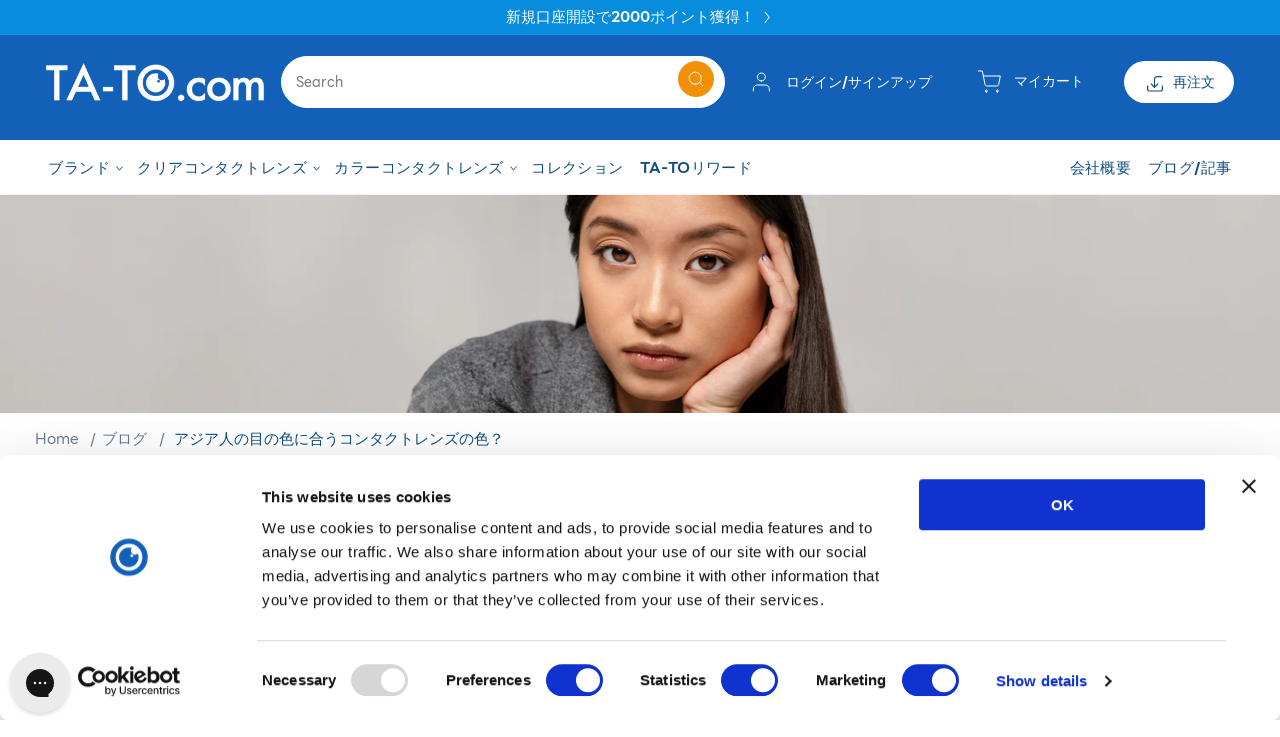

--- FILE ---
content_type: text/css
request_url: https://www.ta-to.com/cdn/shop/t/40/assets/custom-1.css?v=137214245709657542771716781554
body_size: 2100
content:
ul.list-menu.list-menu--inline{z-index:2}nav.header__inline-menu:before{z-index:1}.search__input.field__input{padding:0 1.5rem 0 2rem;box-sizing:content-box}.color-accent-1{background:#cee5f6!important}.header *[tabindex="-1"]:focus{outline:none}.header__heading{margin:0;line-height:0}.header>.header__heading-link{line-height:0}.header__heading,.header__heading-link{grid-area:heading;justify-self:center}.header__heading-link{display:inline-block;padding:.75rem;text-decoration:none;word-break:break-word}.header__heading-link:hover .h2{color:rgb(var(--color-foreground))}.header__heading-link .h2{line-height:1;color:rgba(var(--color-foreground),.75)}.header__heading-logo{height:auto;width:100%}.swiper-scrollbar-drag{background:#f29107!important;display:block!important}@media screen and (max-width: 989px){.header__heading,.header__heading-link{text-align:center}.header--mobile-left .header__heading,.header--mobile-left .header__heading-link{text-align:center;justify-self:start}.header--mobile-left{grid-template-columns:auto 2fr 1fr}.header{display:grid;grid-template-areas:"left-icon heading icons" "search search search";grid-template-columns:auto auto auto;border-bottom:0;padding-bottom:14px!important}}@media screen and (min-width: 990px){.header__heading-link{margin-left:-.75rem}.header__heading,.header__heading-link{justify-self:start}.header--top-center .header__heading-link,.header--top-center .header__heading{justify-self:flex-start;text-align:center}}.header__icon:not(.header__icon--summary),.header__icon span{display:flex;align-items:center;justify-content:center;white-space:nowrap}.header__icon{color:rgb(var(--color-foreground))}.header__icon span{height:100%}.header__icon:after{content:none}.header__icon:hover .icon,.modal__close-button:hover .icon{transform:scale(1.07)}.header__icon .icon{height:2rem;width:2rem;fill:none;vertical-align:middle}.header__icon,.header__icon--cart .icon{height:4.4rem;width:4.4rem;padding:0}.header__icon--cart{position:relative;margin-right:-1.2rem}@media screen and (max-width: 989px){menu-drawer~.header__icons .header__icon--account{display:none}}.header__icon--menu[aria-expanded=true]:before{content:"";top:100%;left:0;height:calc(var(--viewport-height, 100vh) - (var(--header-bottom-position, 100%)));width:100%;display:block;position:absolute;background:rgba(var(--color-foreground),.5)}menu-drawer+.header__search{display:none}.header>.header__search{grid-area:left-icon;justify-self:start}.header:not(.header--has-menu) *>.header__search{display:none}.header__search{display:inline-flex;line-height:0}.header--top-center>.header__search{display:none}.header--top-center *>.header__search{display:inline-flex}@media screen and (min-width: 990px){.header:not(.header--top-center) *>.header__search,.header--top-center>.header__search{display:inline-flex}.header:not(.header--top-center)>.header__search,.header--top-center *>.header__search{display:none}}.no-js .predictive-search{display:none}details[open]>.search-modal{opacity:1;animation:animateMenuOpen var(--duration-default) ease}details[open] .modal-overlay{display:block}details[open] .modal-overlay:after{position:absolute;content:"";background-color:rgb(var(--color-foreground),.5);top:100%;left:0;right:0;height:100vh}.no-js details[open]>.header__icon--search{top:1rem;right:.5rem}.search-modal{opacity:0;border-bottom:.1rem solid rgba(var(--color-foreground),.08);min-height:calc(100% + var(--inputs-margin-offset) + (2 * var(--inputs-border-width)));height:100%}.search-modal__content{display:flex;align-items:center;justify-content:center;width:100%;height:100%;padding:0 5rem 0 1rem;line-height:calc(1 + .8 / var(--font-body-scale));position:relative}.search-modal__content-bottom{bottom:calc((var(--inputs-margin-offset) / 2))}.search-modal__content-top{top:calc((var(--inputs-margin-offset) / 2))}.search-modal__form{width:100%}.search-modal__close-button{position:absolute;right:.3rem}@media screen and (min-width: 750px){.search-modal__close-button{right:1rem}.search-modal__content{padding:0 1rem}}@media screen and (min-width: 990px){.search-modal__form{max-width:63.8rem}.search-modal__close-button{position:initial;margin-left:.5rem}}.header__icon--menu .icon{display:block;position:absolute;opacity:1;transform:scale(1);transition:transform .15s ease,opacity .15s ease}details:not([open])>.header__icon--menu .icon-close,details[open]>.header__icon--menu .icon-hamburger{visibility:hidden;opacity:0;transform:scale(.8)}.js details[open]:not(.menu-opening)>.header__icon--menu .icon-close{visibility:hidden}.js details[open]:not(.menu-opening)>.header__icon--menu .icon-hamburger{visibility:visible;opacity:1;transform:scale(1.07)}.js details>.header__submenu{opacity:0;transform:translateY(-1.5rem)}details[open]>.header__submenu{animation:animateMenuOpen var(--duration-default) ease;animation-fill-mode:forwards;z-index:1}@media (prefers-reduced-motion){details[open]>.header__submenu{opacity:1;transform:translateY(0)}}.header__inline-menu{margin-left:-1.2rem;grid-area:navigation;display:none}.header--top-center .header__inline-menu,.header--top-center .header__heading-link{margin-left:0}@media screen and (min-width: 990px){.header__inline-menu{display:block}.header--top-center .header__inline-menu{justify-self:center}.header--top-center .header__inline-menu>.list-menu--inline{justify-content:center;align-items:center}.header--middle-left .header__inline-menu{margin-left:0}}.header__menu{padding:0 1rem}.header__menu-item{padding:1.2rem;text-decoration:none}.header__menu-item:hover{color:rgb(var(--color-foreground))}.header__menu-item span{transition:text-decoration var(--duration-short) ease}.header__menu-item:hover span{text-underline-offset:.3rem}details[open]>.header__menu-item{text-decoration:underline}details[open]:hover>.header__menu-item{text-decoration-thickness:.2rem}details[open]>.header__menu-item .icon-caret{transform:rotate(180deg)}.header__active-menu-item{transition:text-decoration-thickness var(--duration-short) ease;color:rgb(var(--color-foreground));text-decoration:underline;text-underline-offset:.3rem}.header__menu-item:hover .header__active-menu-item{text-decoration-thickness:.2rem}.header__submenu{transition:opacity var(--duration-default) ease,transform var(--duration-default) ease}.global-settings-popup,.header__submenu.global-settings-popup{border-radius:var(--popup-corner-radius);border-color:rgba(var(--color-foreground),var(--popup-border-opacity));border-style:solid;border-width:var(--popup-border-width);box-shadow:var(--popup-shadow-horizontal-offset) var(--popup-shadow-vertical-offset) var(--popup-shadow-blur-radius) rgba(var(--color-shadow),var(--popup-shadow-opacity))}.header__submenu.list-menu{padding:2.4rem 0}.header__submenu .header__submenu{background-color:rgba(var(--color-foreground),.03);padding:.5rem 0;margin:.5rem 0}.header__submenu .header__menu-item:after{right:2rem}.header__submenu .header__menu-item{justify-content:space-between;padding:.8rem 2.4rem}.header__submenu .header__submenu .header__menu-item{padding-left:3.4rem}.header__menu-item .icon-caret{right:.8rem}.header__submenu .icon-caret{flex-shrink:0;margin-left:1rem;position:static}header-menu>details,details-disclosure>details{position:relative}@keyframes animateMenuOpen{0%{opacity:0;transform:translateY(-1.5rem)}to{opacity:1;transform:translateY(0)}}.overflow-hidden-mobile,.overflow-hidden-tablet{overflow:hidden}@media screen and (min-width: 750px){.overflow-hidden-mobile{overflow:auto}}@media screen and (min-width: 990px){.overflow-hidden-tablet{overflow:auto}}.badge{border:1px solid transparent;border-radius:var(--badge-corner-radius);display:inline-block;font-size:1.2rem;letter-spacing:.1rem;line-height:1;padding:.5rem 1.3rem .6rem;text-align:center;background-color:rgb(var(--color-badge-background));border-color:rgba(var(--color-badge-border),var(--alpha-badge-border));color:rgb(var(--color-foreground));word-break:break-word}.gradient{background:rgb(var(--color-background));background:var(--gradient-background);background-attachment:fixed}@media screen and (forced-colors: active){.icon{color:CanvasText;fill:CanvasText!important}.icon-close-small path{stroke:CanvasText}}.ratio{display:flex;position:relative;align-items:stretch}.ratio:before{content:"";width:0;height:0;padding-bottom:var(--ratio-percent)}.button,.button-label,.shopify-challenge__button,.customer button{font-size:2rem;letter-spacing:.1rem;line-height:calc(1 + .2 / var(--font-body-scale))}.color-accent-2{background:#1260b7}.color-background-2{background:#078cde}body,.color-background-1,.color-background-2,.color-inverse,.color-accent-1,.color-accent-2{color:#114d80}.badge.color-accent-2{color:#fff}.button--primary,.button--secondary,.shopify-challenge__button{text-transform:capitalize;font-family:line seed,DB Heavent}.header-wrapper--border-bottom .header nav.header__inline-menu:before{border-bottom:1px solid #F1F1F1}.product-recommendations{display:block}.product-recommendations__heading{margin:0 0 3rem}:has(.popup-form.active) .product{padding-bottom:90px}.image-banner-custom .global-media-settings{border:none}.color-accent-2 .image-with-text__text p{color:#fff}.list-social{display:flex;flex-wrap:wrap;justify-content:flex-start}.list-social{display:flex;flex-wrap:wrap;justify-content:flex-end}@media only screen and (max-width: 749px){.list-social{justify-content:center}}.list-social__item .icon{height:2.2rem;width:2.2rem}.list-social__link{align-items:center;display:flex;padding:1.3rem;color:rgb(var(--color-foreground))}.list-social__link:hover .icon{transform:scale(1.07)}.cart-count-bubble{top:0;left:11px}.boost-pfs-enable-instant-search button.search__button.field__button.focus-inset svg.icon.icon-search{color:#fff}@media screen and (min-width: 750px){.newsletter__wrapper{padding-right:9rem;padding-left:9rem}body .banner--medium:not(.banner--adapt){min-height:50rem}}.customer>h1{color:#114d80}.field__input,.select__select,.customer .field input,.customer select{border:1px solid #D9D9D9}body .button,body .shopify-challenge__button,body .customer button{display:inline-flex;justify-content:center;align-items:center}.cart-item__name{color:#114d80}.discounts .discounts__discount>.icon{color:#114d80}.customer a:hover{color:#f29107}.product .product__title h1{color:#114d80}cart-items .title.title--primary{color:#114d80}cart-items .title-wrapper-with-link a{color:#f29107}.totals__total{font-weight:700!important}.totals__total,.totals__subtotal-value{font-size:2rem!important;color:#114d80}.customer .myDetails.tabcontent-cus .table-sub-head{margin-bottom:17px}.button{letter-spacing:0}.product-form__addtocart .button span{position:relative}@media screen and (max-width: 767px){.ad__buttons .more-btn.button{padding:0 10px}}@media screen and (min-width: 990px){.title,.title-wrapper-with-link{margin:5rem 0 2rem}}.discounts__discount{margin-top:15px}cart-remove-button .button{background:transparent}.cart-drawer .discounts__discount{margin-top:0}@media (max-width: 1300px){body .cart__blocks{position:relative;top:0;right:0}body .cart-items__wrap{width:100%;margin:0!important}}@media screen and (max-width: 900px){body .cart-item{display:grid;grid-template:repeat(2,auto) / repeat(4,1fr);gap:1.5rem;margin-bottom:3.5rem}td.custon_title-info-cart{grid-column:2 / 5}.cart-items__wrap .cart__items .cart-items thead{display:none}.cart-item__details{grid-column:2 / 4}.cart-item__media{grid-row:1 / 3}.section-template--14750616289366__cart-items-padding .cart-items .cart-item{padding-bottom:15px}}@media screen and (max-width: 749px){body .banner--medium.banner--mobile-bottom:not(.banner--adapt) .banner__media,body .banner--medium.banner--stacked:not(.banner--mobile-bottom):not(.banner--adapt)>.banner__media{height:24rem}}.h_buttons div>span{font-size:2.2rem!important}
/*# sourceMappingURL=/cdn/shop/t/40/assets/custom-1.css.map?v=137214245709657542771716781554 */


--- FILE ---
content_type: text/css
request_url: https://www.ta-to.com/cdn/shop/t/40/assets/color.css?v=93483091667500557171723726567
body_size: 2338
content:
.swiper-scrollbar-drag{background:#f29107}.button--primary,.shopify-challenge__button,.cf-submit-form.cf-button{color:#fff;background:#f29107;border:1px solid transparent}.button--primary:hover,.button--primary:focus,.shopify-challenge__button:hover,.shopify-challenge__button:focus,.cf-submit-form.cf-button:hover,.cf-submit-form.cf-button:focus{background:#fff;color:#f29107;border:1px solid #F29107}.button--secondary{color:#114d80;background:#fff}.button--secondary:hover,.button--secondary:focus{background:#f29107;color:#fff}span.perboxText{color:#114d80}.image-banner-section .banner__box .button--primary:hover,.image-banner-section .banner__box .button--primary:focus,.image-banner-overlap .banner__box .button--primary:hover,.image-banner-overlap .banner__box .button--primary:focus{color:#f29107;font-weight:700;border:1px solid #F29107}.image-banner-section .banner__box .button--secondary:hover,.image-banner-section .banner__box .button--secondary:focus,.image-banner-overlap .banner__box .button--secondary:hover,.image-banner-overlap .banner__box .button--secondary:focus{color:#fff;border:1px solid #F29107}.quick-add__submit.button--secondary{color:#f29107;border:1px solid #F29107}.quick-add__submit.button--secondary:hover,.quick-add__submit.button--secondary:focus{color:#fff;border:1px solid #F29107}.announcement-bar__message{color:#fff}.search-modal__form .search__input{background:#fff;color:#737373}.search-modal__form .field__label,.newsletter-form__field-wrapper label{color:#737373}.newsletter-form__button.field__button,.search__button{background:#f29107!important}.header__icon.order{background:#fff}.header__icon.order span,.header .header__active-menu-item{color:#114d80;text-decoration:none}.header__menu-item:hover,.header__menu-item:focus{color:#f29107}nav.header__inline-menu:before{background:#fff}.cart-count-bubble{background:#f29107;color:#fff}.logo-link{color:#206ad6}.accordion__title,.accordion__content{color:#114d80}.newsletter-form__field-wrapper .field__input{background:#fff;color:#737373}.newsletter-form__field-wrapper .field__input,.search-modal__form .search__input{border:1px solid #fff}.f-tagline,.icon-text-con ul li a,.icon-text-con ul li,.need-help-con h2,.need-help-con .p-text,.call-btns .inner-text-con span{color:#fff}.footer .list-social__link,.footer .circle-icon{color:#1260b7;background:#fff}.footer .list-social__link:hover{background:#f29107}.footer .list-social__link:hover svg{color:#fff}.call-btns svg{color:#fff}.field__label,.customer .field label{color:#737373;opacity:1}.max-count{background:#fff;color:#a8a8a8}.selectbox select{color:#737373}.menu-drawer__menu-item--active,.menu-drawer__menu-item:focus,.menu-drawer__close-button:focus,.menu-drawer__menu-item:hover{color:#114d80!important;opacity:1;background:#cee5f6}.submenu-open .menu-drawer__close-button{opacity:1;background:#cee5f6!important;color:#114d80!important}.menu-drawer,.js .menu-drawer__submenu{background:#fff!important}.menu-drawer .menu-drawer__utility-links .list-social{background:#1260b7}.menu-drawer .menu-drawer__close-button{color:#114d80}.menu-drawer .header__icon.order{background:#1260b7}.menu-drawer .header__icon.order span{color:#fff}.menu-drawer-mobile-footer .header__icon.header__icon--about span{color:#114d80}.cms-menu li a:hover,.cms-menu li a:focus{background:#cee5f6;color:#114d80;border-left:1px solid #114D80}.cms-menu li a{color:#42526e;border-left:1px solid transparent}.menu-box.need-help h3,.collapsible-content .accordion__title{color:#114d80}.work-steps .circle-con{background:#1260b7;color:#fff}.left-25 h2,.heading-text,.paragraph-text{color:#114d80}.collapsible-content .description-text a{color:#1260b7}.text-formate,.b-heading{color:#232936}.blog-articles .article-card__info,.read-more,.article-template__link{color:#1260b7}.blog-listing li a,#sidebar-tags h3{color:#114d80}.pagination__list>li.page_active,.pagination__list>li .pagination__item.pagination__item--current{color:#1260b7}.pagination__list>li,.pagination__list>li a{color:#869ab0}.blog .banner__buttons .button--primary{color:#114d80}.blog .banner__buttons .button--primary svg{stroke:#114d80}.blog .banner__buttons .button--primary:hover svg{stroke:#f29107}.store-locator-section .store-list li .see-store,.address-direction a{color:#1260b7}ul.store_breadecum li,#store_desc p,.address-cont a,#store_email,#store_time p,.card__information .card__heading,.card__information .card__heading a,.card__information .card__heading a:hover,.card-information .price{color:#114d80}.price.price--sold-out .price-item--regular{color:#df5641}.featured-col-swiper .price .price-item--regular,.price .price__regular .price-item--regular{color:#1260b7}.card.card--standard.card--media,.slider-buttons .slider-button{background:#fff}.slider-button .icon{color:#114d80!important}.slider-button[disabled] .icon{color:#114d8080!important}.price--on-sale .price__sale{color:#df5641}.yotpo .yotpo-bottomline .yotpo-icon-star,.yotpo .yotpo-bottomline .yotpo-icon-half-star,.yotpo .yotpo-bottomline .yotpo-icon-empty-star{color:#f2c407!important}.yotpo .standalone-bottomline a{color:#114d80!important}.points-loyalty.light-blue{background:#e1f6ff}.points-loyalty.light-yellow{background:#f8c883}.product__info-wrapper .quantity__input{color:#737373}.product__info-wrapper .quantity__button{background:#114d80!important;color:#fff}.product__info-wrapper .product__view-details{color:#1260b7}.product .swiper-pagination-bullet-active{background:#1260b7}.button.button--primary.blue-btn{background:#5581b1}.button.button--primary.blue-btn:hover,.button.button--primary.blue-btn:focus{background:transparent}.field.label-top label,.field.label-top input{color:#a8a8a8}.product-form__input--dropdown .select__select{color:#114d80}i.custom-continue-btn-error{color:red}.yotpo-bold-layout .yotpo-headline{color:#114d80!important}.yotpo-star-distribution-index,.yotpo-star-distribution-value{color:#232936!important}.yotpo-progress-bar .yotpo-progress-bar-score{background:#f29107!important}.yotpo-new-review-btn{color:#f29107!important;background:#fff!important}.yotpo-new-review-btn:hover,.yotpo-new-review-btn:focus{background:#f29107!important;border:1px solid #F29107!important;color:#fff!important}.yotpo-bottom-line .yotpo-bottom-line-text{color:#232936!important}.yotpo-read-more-text,.yotpo-review-title,.yotpo-date-format{color:#114d80!important}.breadcrumbs__link{color:#627b97}.refer-friend .banner__box .button--secondary{color:#f29107;border:1px solid #F29107}.refer-friend .banner__box{background:#fff!important}.testimonial-content p{color:#fff}.testimonial-content{background:#1260b7}.megamenu .mega-menu__content .mega-menu__link,.promo-content .content-wrap h1,.promo-content .content-wrap p{color:#114d80}.megamenu .mega-menu__content{background:#fff}.promo-content .content-wrap{background:linear-gradient(207.04deg,#f5a5a4 1.04%,#d6c2cd 37.29%,#b7aabc 61.52%,#587daa);-webkit-backdrop-filter:blur(2px);backdrop-filter:blur(2px);-webkit-border-radius:8px;-o-border-radius:8px;-moz-border-radius:8px;border-radius:8px}.megamenu .no_submenu.mega-menu__list,.megamenu .submenu.mega-menu__list li{border-right:1px solid #f1f1f1}.megamenu details[open]>.header__menu-item{text-decoration-color:#f29107}.header .menu-drawer__menu-item--active{background:#cee5f6}.megamenu .submenu.mega-menu__list li .list-unstyled .grandchildlink:last-child .mega-menu__link,.menu-drawer__submenu.has-submenu.submenu-open .menu-drawer__menu.list-menu li:last-child .menu-drawer__menu-item.list-menu__item{color:#f29107}.customer-dropdown{background-color:#fff}.customer-dropdown svg{fill:#114d80!important;color:#114d80!important}.custom-logout{border-top:1px solid #114D80}a.sidebar__menu-item.link--active{background:#cee5f6;color:#114d80;border-left:1px solid #114D80}.cart-item__quantity .quantity__input{color:#232936}.cart-item__quantity .quantity__button,.cart-drawer__footer .totals__subtotal,.cart-drawer__footer .totals__subtotal-value{color:#114d80}.cart-drawer__footer,.cart__footer .js-contents{background:#cee5f680}.continue-shopping{color:#1260b7}.drawer__inner .button--secondary{color:#f29107;border:1px solid #F29107}.drawer__inner .button--secondary:hover,.drawer__inner .button--secondary:focus{color:#fff;border:1px solid #F29107}.cart-drawer .discount-text{background:#cee5f6}.cart-item__price-wrapper .price{color:#df5641}cart-remove-button .icon-remove,.cart-items .cart-item__properties b,.cart-item__price-wrapper .price s{color:#114d80}.cart-items .product-option,.cart-items .cart-item__quantity-wrapper p,.cart-items .cart-item__totals p{color:#737373}.product-option+.product-option{margin-top:0rem}.boost-pfs-container-default .product-count__text,.facets__form .select.boost-pfs-filter-custom-sorting .facet-filters__sort,.facets__form .facet-filters__label,.boost-pfs-filter-left-col .boost-pfs-filter-option-value{color:#114d80}.boost-pfs-filter-option .boost-pfs-filter-option-content .boost-pfs-filter-option-amount{color:#a8a8a8}.boost-pfs-filter-tree-v .boost-pfs-filter-option-title-text:before,.boost-pfs-filter-tree-v .boost-pfs-filter-option-title-text:after{background-color:#114d80}.boost-pfs-filter-refine-by .boost-pfs-filter-refine-by-items .refine-by-item .refine-by-type{color:#114d80}.boost-pfs-filter-tree-mobile-button button{color:#114d80!important}.boost-pfs-filter-left-col .boost-pfs-filter-option-title-text,.boost-pfs-filter-tree-mobile-style2 .boost-pfs-filter-mobile-toolbar .boost-pfs-filter-mobile-toolbar-items .boost-pfs-filter-mobile-toolbar-middle{color:#114d80}.boost-pfs-filter-tree-mobile-style2.boost-pfs-filter-tree-v .boost-pfs-filter-option .boost-pfs-filter-option-title .boost-pfs-filter-option-title-heading:after{border-color:#114d80!important}.boost-pfs-filter-tree-mobile-style2 .boost-pfs-filter-mobile-toolbar .boost-pfs-filter-close span:before,.boost-pfs-filter-tree-mobile-style2 .boost-pfs-filter-mobile-toolbar .boost-pfs-filter-close span:after{background:#114d80!important}#CollectionProductGrid .boost-pfs-filter-tree-v .boost-pfs-filter-show-result,#CollectionProductGrid .boost-pfs-filter-tree-v .boost-pfs-filter-apply-all-button{background:#f29107!important}.boost-pfs-filter-option-range .boost-pfs-filter-option-range-amount input{color:#737373}.boost-pfs-search-suggestion-no-result p{color:#114d80!important}@media (max-width:749px){.boost-pfs-filter-option-item.boost-pfs-filter-option-label.selected .boost-pfs-check-box{background:#f29107!important}.boost-pfs-filter-mobile-footer{border-top:1px solid #E2E2E2}.boost-pfs-filter-my-custom-sorting .select__select{color:#114d80!important;opacity:1!important}}.boost-pfs-search-suggestion .boost-pfs-search-suggestion-group li{color:#114d80!important}.boost-pfs-search-suggestion .boost-pfs-search-suggestion-group:first-child ul li.boost-pfs-search-suggestion-header{background:#cee5f6}.boost-pfs-search-suggestion-header-view-all a,.boost-pfs-search-suggestion-item a{color:#114d80!important}[class*=boost-pfs-search-suggestion-column-2-]:not(.boost-pfs-search-suggestion-mobile) .boost-pfs-search-suggestion-groups-others{background:#e6f2fa!important}.boost-pfs-search-suggestion-header-pages.boost-pfs-search-suggestion-header{background:#cee5f6!important}.boost-pfs-search-suggestion-product-price,.boost-pfs-search-suggestion-product-price .boost-pfs-search-suggestion-product-sale-price{color:#df5641!important}.boost-pfs-search-suggestion-product-price s{color:#114d80!important}@media (max-width:749px){.boost-pfs-search-suggestion-mobile .boost-pfs-search-suggestion{background:#fff!important}.boost-pfs-search-suggestion-mobile .boost-pfs-search-suggestion-header{background:#cee5f6!important}.boost-pfs-search-suggestion-mobile .boost-pfs-search-suggestion-group>ul>.boost-pfs-search-suggestion-header{padding:10px 20px!important}}.customer .dashboard-tab li a{color:#42526e}.customer .dashboard-tab li a.active{border-left:2px solid #114D80;color:#114d80;background:#cee5f6;width:100%}.customer .dashboard-tab li a:hover,.customer .dashboard-tab li a:focus{border-left:2px solid #114D80;background:#cee5f6;width:100%;color:#114d80}.customer .table-sub-head{border-top:1px solid #CEE5F6;border-bottom:1px solid #CEE5F6}.customer .table-sub-head a{color:#1260b7}.customer td{color:#42526e}.customer thead th{color:#737373}.customer .dashboard-tab li.logout-t:before{background:#cee5f6}.account table.order-history #RowOrder a{color:#1260b7}.recent-orders-top{color:#737373}.recent-orders-body{color:#42526e}@media (max-width:989px){.m-bold{color:#114d80}.total_t{color:#232936}}.partial{background:#ffbd8d;color:#42526e}.unfulfilled{background:#e4a9a9;color:#42526e}.fulfilled{background:#c5ead6;color:#42526e}.customer a{color:#1260b7}.customer .order-details a{color:#114d80}.customer .order-details .properties{color:#737373}.circle-number{background:#114d80;color:#fff}.th-head{color:#737373}.product-item-name a,.details-content b{color:#114d80}.product-item-name p{color:#232936}.details-content{color:#737373}.total-bottom-content{color:#114d80}.total-bottom-content .subtotal-t.orange-color{color:#df5641}.order-details-body-table .column-text{color:#42526e}.order-details-body-table .column-text a{color:#1260b7}.customer div#prescriptions .left_info p,.customer div#prescriptions .right_info p{color:#737373}.left-row-con .name .m-bold-th,.left-row-con .phone .m-bold-th,.left-row-con .address .m-bold-th{color:#114d80}.order-left-bottom .description-t p{color:#737373}@media (max-width:989px){.left-row-con .name,.left-row-con .phone,.left-row-con .address{color:#737373}}.ly-custom-dropdown-current-inner-text,.yotpo-sr-bottom-line-right-panel .yotpo-sr-bottom-line-text{color:#114d80!important}.ly-arrow.ly-arrow-black.stroke svg path{stroke:#114d80}.show-main-count,.count-list li a,.custom-pagination-count .count-list li a{color:#114d80}.count-list{background:#fff}.offer-text a,s.cart-item__old-price.price.price--end{color:#1260b7}
/*# sourceMappingURL=/cdn/shop/t/40/assets/color.css.map?v=93483091667500557171723726567 */


--- FILE ---
content_type: text/javascript
request_url: https://www.ta-to.com/cdn/shop/t/40/assets/cart-gift-with-purchase.js?t=6543&v=74216171017851937331753705077
body_size: 1532
content:
class CartGiftWithPurchase{constructor(){this.modifiers={containerHidden:"gift-with-purchase--hidden"},this.giftWithPurchaseMethods={quantity:"quantity",spend:"spend"},this.giftWithPurchaseEnabled=GWP_GIFT_ENABLED,this.giftSettingArr=GWP_JSON_SETTING.settings,window.giftWithPurchaseEnabled=this.giftWithPurchaseEnabled,this.enableConsoleDebugging=!1}getGiftVariantId(){return this.giftVariantId}checkIfGiftAlreadyAdded(cart,giftSetting){const items=cart?.items??[];let giftLineFound=!1;return items.length&&items.forEach((item,index)=>{(parseInt(item.variant_id)===parseInt(giftSetting.gift_selector)||item.properties[giftSetting.gift_property])&&(giftLineFound=item)}),giftLineFound}checkGiftEligibility(cart,giftSetting){if(!this.giftWithPurchaseEnabled||!cart?.items.some(el=>el.variant_id!==parseInt(giftSetting.gift_selector))||!this.checkCustomerMatchCondition(giftSetting)||!this.checkReturningCustomerCondition(giftSetting))return!1;const itemMatches=this.checkItemMatchCondition(cart?.items,giftSetting);if(itemMatches.length<=0)return!1;switch(giftSetting.type){case this.giftWithPurchaseMethods.spend:return this.checkThresholdEligibility(itemMatches,giftSetting);case this.giftWithPurchaseMethods.quantity:return this.checkItemSpecificEligibility(itemMatches,giftSetting)}}checkReturningCustomerCondition(giftSetting){const{enable_customer:enableCustomer,require_returning_customer:requireReturning}=giftSetting;if(!enableCustomer)return!0;const customer=window.customer||null,customerOrderCount=window.customerOrderCount;if(customerOrderCount==null)return!1;const isReturning=customerOrderCount>0;return!(requireReturning===!0&&!isReturning||requireReturning===!1&&isReturning)}checkCustomerMatchCondition(giftSetting){const matchType=giftSetting.customer_tag_match_type,customerSettingTags=giftSetting.customer_tags;if(!giftSetting.enable_customer)return!0;if(!window.customer||!window.customerCurrentTags)return!1;const customerTags=window.customerCurrentTags.map(x=>x.toLowerCase()),selectorTags=customerSettingTags.map(x=>x.toLowerCase());let checkAllInclude=(arr,target)=>target.every(v=>arr.includes(v)),checkAllExclude=(arr,target)=>target.every(v=>!arr.includes(v));if(matchType==":include"){if(checkAllInclude(customerTags,selectorTags))return!0}else if(checkAllExclude(customerTags,selectorTags))return!0;return!1}checkItemMatchCondition(items,giftSetting){const itemMatches=[];for(const item of items){const matchType=giftSetting.product_selector_match_type,selectorType=giftSetting.product_selector_type,productSelectors=giftSetting.product_selectors;let checkAllInclude=(arr,target)=>target.every(v=>arr.includes(v)),checkAllExclude=(arr,target)=>target.every(v=>!arr.includes(v)),checkAnyInclude=(arr,target)=>target.some(v=>arr.includes(v));switch(selectorType){case":tag":{const productTags=window.cartItemProducts[item.product_id].tags.map(x=>x.toLowerCase()),selectorTags=productSelectors.map(x=>x.toLowerCase());matchType==":include"?checkAllInclude(productTags,selectorTags)&&itemMatches.push(item):checkAllExclude(productTags,selectorTags)&&itemMatches.push(item);break}case":product_id":{const productIds=[];for(const[key,value]of Object.entries(window.cartItemProducts))value&&(value?.prdid?productIds.push(value.prdid):value?.id&&productIds.push(value.id));matchType==":include"?checkAllInclude(productIds,productSelectors)&&itemMatches.push(item):matchType==":includeany"?checkAnyInclude(productIds,productSelectors)&&itemMatches.push(item):checkAllExclude(productIds,productSelectors)&&itemMatches.push(item);break}case":variant_id":{const variantIds=[];for(const[key,value]of Object.entries(window.cartItemProducts))variantIds.push(value.variant_id);matchType==":include"?checkAllInclude(variantIds,productSelectors)&&itemMatches.push(item):checkAllExclude(variantIds,productSelectors)&&itemMatches.push(item);break}case":all":{itemMatches.push(item);break}}}return itemMatches}checkThresholdEligibility(items=[],giftSetting){const itemsNotGift=items.filter(x=>!x.properties._gwp);if(this.enableConsoleDebugging&&console.log("checkThresholdEligibility"),!itemsNotGift.length)return!1;let qualifyingPrice=0;if(itemsNotGift.forEach(item=>{if(parseInt(giftSetting.gift_selector)===parseInt(item.variant_id))return!1;qualifyingPrice+=parseInt(item.final_line_price)}),parseInt(qualifyingPrice)>=parseInt(giftSetting.threshold)*100)return!0}checkItemSpecificEligibility(items,giftSetting){console.log("insidenew");const itemsNotGift=items.filter(x=>!x.properties._gwp),quantity=giftSetting.threshold,productSelectors=giftSetting.product_selectors||[];return itemsNotGift.length?itemsNotGift.filter(item=>{const productId=window.cartItemProducts[item.product_id]?.prdid||item.product_id;return productSelectors.includes(productId)}).reduce((i,a)=>i+a.quantity,0)>=quantity:!1}async addGiftToCartById(id,quantity=1,gift_property){debugger;if(console.log(235),!id)return!1;var properties={};return properties[gift_property]=!0,properties._gwp=!0,await fetch("/cart/add.js",{method:"POST",headers:{"Content-Type":"application/json"},body:JSON.stringify({id,quantity,properties})}).then(response=>response.json())}async changeGiftQuantityInCartById(id,quantity=1){return id?await fetch("/cart/change.js",{method:"POST",headers:{"Content-Type":"application/json"},body:JSON.stringify({id,quantity})}).then(response=>response.json()):!1}refreshCart(){console.log("refreshCart");const ajaxCart=document.querySelector("cart-drawer");window.location.pathname.includes("/cart")?this.refreshCartPage():this.refreshAjaxCart()}refreshAjaxCart(ajaxCart=document.querySelector("cart-drawer")){const ajaxCartnew=new CartDrawerItems;if(this.enableConsoleDebugging&&console.log("refreshAjaxCart"),!ajaxCart)return!1;fetch(`/?sections=${ajaxCartnew.getSectionsToRender().map(section=>section.section)}`).then(response=>response.json()).then(response=>{if(response.status){ajaxCartnew.handleErrorMessage(response.description);return}ajaxCartnew.getSectionsToRender().forEach(section=>{let currentSection=document.getElementById(section.id).querySelector(section.selector)||document.getElementById(section.id);currentSection&&(currentSection.innerHTML=ajaxCartnew.getSectionInnerHTML(response[section.section],section.selector))}),fetch("/cart.js").then(response2=>response2.json()).then(res=>{res.item_count==0&&ajaxCart.classList.add("is-empty")})}).catch(e=>{console.error(e)})}refreshCartPage(){this.enableConsoleDebugging&&console.log("refreshCartPage");const cartItems=document.querySelector("cart-items"),cartpagerefresh=new CartItems;fetch(`/?sections=${cartpagerefresh.getSectionsToRender().map(section=>section.section)}`).then(response=>response.json()).then(response=>{response.status||cartpagerefresh.getSectionsToRender().forEach(section=>{let currentSection=document.getElementById(section.id).querySelector(section.selector)||document.getElementById(section.id);currentSection&&(currentSection.innerHTML=cartpagerefresh.getSectionInnerHTML(response[section.section],section.selector))})}).catch(e=>{console.error(e)}),fetch("/cart?sections=template--15171415933014__cart-items").then(res=>res.json()).then(data=>{const newHtml=data["template--15171415933014__cart-items"],newSection=new DOMParser().parseFromString(newHtml,"text/html").querySelector("#shopify-section-template--15171415933014__cart-items"),currentSection=document.querySelector("#shopify-section-template--15171415933014__cart-items");console.log(newSection,"newSection"),currentSection&&newSection&&(currentSection.innerHTML=newSection.innerHTML)}).catch(err=>console.error("Cart refresh failed:",err)),fetch("/cart?sections=template--15171415933014__cart-footer").then(res=>res.json()).then(data=>{const newHtml=data["template--15171415933014__cart-footer"],newSection=new DOMParser().parseFromString(newHtml,"text/html").querySelector("#shopify-section-template--15171415933014__cart-footer"),currentSection=document.querySelector("#shopify-section-template--15171415933014__cart-footer");console.log(newSection,"newSection"),currentSection&&newSection&&(currentSection.innerHTML=newSection.innerHTML)}).catch(err=>console.error("Cart refresh failed:",err))}async manageGiftWithPurchase(cart=null){console.log("manageGiftWithPurchase");for(const giftSetting of this.giftSettingArr)if(console.error(348),console.error(giftSetting),giftSetting.enable){if(this.enableConsoleDebugging&&console.log("%cmanageGiftWithPurchase","color:blue;"),!cart)return!1;const giftVariantId=giftSetting.gift_selector,anyRuleEligible=(this.giftWithPurchaseSettings||[]).some(setting=>parseInt(setting.gift_selector)===giftVariantId&&setting.gift_property===giftSetting.gift_property&&this.checkGiftEligibility(cart,setting)===!0);if(!giftVariantId)return!1;const giftLineFound=this.checkIfGiftAlreadyAdded(cart,giftSetting);window.giftLineFound=giftLineFound;const isEligibleForGift=this.checkGiftEligibility(cart,giftSetting);if(window.isEligibleForGift=isEligibleForGift,this.enableConsoleDebugging&&(console.log("%cgiftLineFound","color:magenta;",giftLineFound),console.log("%cisEligibleForGift","color:magenta;",isEligibleForGift)),giftLineFound&&isEligibleForGift&&this.enableConsoleDebugging&&console.log("giftLineFound && isEligibleForGift"),giftLineFound&&!anyRuleEligible){this.enableConsoleDebugging&&console.log("giftLineFound && !isEligibleForGift");const relatedGiftSettings=this.giftSettingArr.filter(s=>parseInt(s.gift_selector)===parseInt(giftVariantId));console.log(relatedGiftSettings,"relatedGiftSettings"),relatedGiftSettings.some(setting=>this.checkGiftEligibility(cart,setting)===!0)?console.log("\u26A0\uFE0F Prevented gift removal \u2014 at least one rule still eligible"):await this.changeGiftQuantityInCartById(giftLineFound.key,0)}!giftLineFound&&!isEligibleForGift&&this.enableConsoleDebugging&&console.log("!giftLineFound && !isEligibleForGift"),!giftLineFound&&isEligibleForGift&&(this.enableConsoleDebugging&&console.log("!giftLineFound && isEligibleForGift"),await this.addGiftToCartById(giftVariantId,giftSetting.gift_quantity,giftSetting.gift_property))}this.refreshCart()}}window.CartGiftWithPurchase||(window.CartGiftWithPurchase=new CartGiftWithPurchase);
//# sourceMappingURL=/cdn/shop/t/40/assets/cart-gift-with-purchase.js.map?t=6543&v=74216171017851937331753705077


--- FILE ---
content_type: text/javascript; charset=utf-8
request_url: https://www.ta-to.com/ja/cart/update.js
body_size: 428
content:
{"token":"hWN7s0og0fZboYjP2xcJXvvd?key=cc1fe0bb4d307a716b766299ebbc0e07","note":null,"attributes":{"language":"ja"},"original_total_price":0,"total_price":0,"total_discount":0,"total_weight":0.0,"item_count":0,"items":[],"requires_shipping":false,"currency":"THB","items_subtotal_price":0,"cart_level_discount_applications":[],"discount_codes":[],"items_changelog":{"added":[]}}

--- FILE ---
content_type: application/javascript; charset=utf-8
request_url: https://cdn-widgetsrepository.yotpo.com/v1/loader/lyWNVJ-zvHq4KOXebQ0Hdw
body_size: 32360
content:

if (typeof (window) !== 'undefined' && window.performance && window.performance.mark) {
  window.performance.mark('yotpo:loader:loaded');
}
var yotpoWidgetsContainer = yotpoWidgetsContainer || { guids: {} };
(function(){
    var guid = "lyWNVJ-zvHq4KOXebQ0Hdw";
    var loader = {
        loadDep: function (link, onLoad, strategy) {
            var script = document.createElement('script');
            script.onload = onLoad || function(){};
            script.src = link;
            if (strategy === 'defer') {
                script.defer = true;
            } else if (strategy === 'async') {
                script.async = true;
            }
            script.setAttribute("type", "text/javascript");
            script.setAttribute("charset", "utf-8");
            document.head.appendChild(script);
        },
        config: {
            data: {
                guid: guid
            },
            widgets: {
            
                "787362": {
                    instanceId: "787362",
                    instanceVersionId: "466771648",
                    templateAssetUrl: "https://cdn-widgetsrepository.yotpo.com/widget-assets/widget-product-points/app.v0.3.39-7484.js",
                    cssOverrideAssetUrl: "",
                    customizationCssUrl: "",
                    customizations: {
                      "icon-color": "#114d80",
                      "icon-type": "noIcon",
                      "logged-in-text": "Earn up to **{{points_amount}} TA-TO reward points**",
                      "logged-out-text": "Earn up to **{{points_amount}} TA-TO reward points** ",
                      "show-background-enabled": "false",
                      "view-background-color": "#F7FBFD",
                      "view-link-color": "rgba(232,244,255,1)",
                      "view-link-style-underline": false,
                      "view-points-color": "rgba(16,78,128,1)",
                      "view-points-style-underline": true,
                      "view-primary-font": "Montserrat@400|https://fonts.googleapis.com/css?family=Montserrat\u0026display=swap",
                      "view-secondary-font": "Montserrat@700|https://fonts.googleapis.com/css?family=Montserrat:700\u0026display=swap",
                      "view-text-color": "rgba(16,78,128,1)",
                      "view-text-size": "14px"
                    },
                    staticContent: {
                      "cssEditorEnabled": true,
                      "currency": "THB",
                      "isHidden": false,
                      "isShopifyNewAccountsVersion": false,
                      "merchantId": "120255",
                      "platformName": "shopify",
                      "storeId": "4ZwCV5xN1Q7HDpjo89M1IH5IaWGFQdQPMKrYx1PB",
                      "storeLoginUrl": "https://ta-to-com.myshopify.com/account/login"
                    },
                    className: "ProductPoints",
                    dependencyGroupId: null
                },
            
                "489663": {
                    instanceId: "489663",
                    instanceVersionId: "199341293",
                    templateAssetUrl: "https://cdn-widgetsrepository.yotpo.com/widget-assets/widget-customer-preview/app.v0.2.6-6145.js",
                    cssOverrideAssetUrl: "",
                    customizationCssUrl: "",
                    customizations: {
                      "view-background-color": "transparent",
                      "view-primary-color": "#2e4f7c",
                      "view-primary-font": "Nunito Sans@700|https://cdn-widgetsrepository.yotpo.com/web-fonts/css/nunito_sans/v1/nunito_sans_700.css",
                      "view-text-color": "#202020",
                      "welcome-text": "Good morning"
                    },
                    staticContent: {
                      "currency": "USD",
                      "hideIfMatchingQueryParam": [
                        "oseid"
                      ],
                      "isHidden": true,
                      "platformName": "shopify",
                      "selfExecutable": true,
                      "storeId": "4ZwCV5xN1Q7HDpjo89M1IH5IaWGFQdQPMKrYx1PB",
                      "storeLoginUrl": "http://ta-to-com.myshopify.com/account/login",
                      "storeRegistrationUrl": "http://ta-to-com.myshopify.com/account/register",
                      "storeRewardsPageUrl": "http://ta-to-com.myshopify.com/pages/rewards",
                      "urlMatch": "^(?!.*\\.yotpo\\.com).*$"
                    },
                    className: "CustomerPreview",
                    dependencyGroupId: null
                },
            
                "387810": {
                    instanceId: "387810",
                    instanceVersionId: "318416525",
                    templateAssetUrl: "https://cdn-widgetsrepository.yotpo.com/widget-assets/widget-loyalty-campaigns/app.v0.13.0-4770.js",
                    cssOverrideAssetUrl: "",
                    customizationCssUrl: "",
                    customizations: {
                      "campaign-description-font-color": "#4e5772",
                      "campaign-description-size": "18px",
                      "campaign-item-1266905-background-color": "#f9faff",
                      "campaign-item-1266905-background-image-color-overlay": "rgba(0, 0, 0, .4)",
                      "campaign-item-1266905-background-type": "color",
                      "campaign-item-1266905-border-color": "#848ca3",
                      "campaign-item-1266905-description-font-color": "#4e5772",
                      "campaign-item-1266905-description-font-size": "18",
                      "campaign-item-1266905-exclude_audience_ids": null,
                      "campaign-item-1266905-exclude_audience_names": [],
                      "campaign-item-1266905-hover-view-tile-message": "Earn 1 point for every ฿1 spent",
                      "campaign-item-1266905-icon-color": "#768cdc",
                      "campaign-item-1266905-icon-type": "defaultIcon",
                      "campaign-item-1266905-include_audience_ids": "1",
                      "campaign-item-1266905-include_audience_names": [
                        "All customers"
                      ],
                      "campaign-item-1266905-special-reward-enabled": "false",
                      "campaign-item-1266905-special-reward-headline-background-color": "#E0DBEF",
                      "campaign-item-1266905-special-reward-headline-text": "Just for you!",
                      "campaign-item-1266905-special-reward-headline-title-font-color": "#5344A6",
                      "campaign-item-1266905-special-reward-headline-title-font-size": "16",
                      "campaign-item-1266905-special-reward-tile-border-color": "#8270E7",
                      "campaign-item-1266905-tile-description": "Make a purchase",
                      "campaign-item-1266905-tile-reward": "1 point for every ฿1 spent",
                      "campaign-item-1266905-title-font-color": "#011247",
                      "campaign-item-1266905-title-font-size": "27",
                      "campaign-item-1266905-type": "PointsForPurchasesCampaign",
                      "campaign-item-1266908-background-color": "#f9faff",
                      "campaign-item-1266908-background-image-color-overlay": "rgba(0, 0, 0, .4)",
                      "campaign-item-1266908-background-type": "color",
                      "campaign-item-1266908-border-color": "#848ca3",
                      "campaign-item-1266908-description-font-color": "#4e5772",
                      "campaign-item-1266908-description-font-size": "18",
                      "campaign-item-1266908-exclude_audience_ids": null,
                      "campaign-item-1266908-exclude_audience_names": [],
                      "campaign-item-1266908-hover-view-tile-message": "Earn 2000 points when you create an account",
                      "campaign-item-1266908-icon-color": "#768cdc",
                      "campaign-item-1266908-icon-type": "defaultIcon",
                      "campaign-item-1266908-include_audience_ids": "1",
                      "campaign-item-1266908-include_audience_names": [
                        "All customers"
                      ],
                      "campaign-item-1266908-special-reward-enabled": "false",
                      "campaign-item-1266908-special-reward-headline-background-color": "#E0DBEF",
                      "campaign-item-1266908-special-reward-headline-text": "Just for you!",
                      "campaign-item-1266908-special-reward-headline-title-font-color": "#5344A6",
                      "campaign-item-1266908-special-reward-headline-title-font-size": "16",
                      "campaign-item-1266908-special-reward-tile-border-color": "#8270E7",
                      "campaign-item-1266908-tile-description": "Create an account",
                      "campaign-item-1266908-tile-reward": "2000 points",
                      "campaign-item-1266908-title-font-color": "#011247",
                      "campaign-item-1266908-title-font-size": "27",
                      "campaign-item-1266908-type": "CreateAccountCampaign",
                      "campaign-item-1266909-action-tile-action-text": "Follow @placeholder",
                      "campaign-item-1266909-action-tile-title": "Earn 400 points when you follow us on Instagram",
                      "campaign-item-1266909-background-color": "#f9faff",
                      "campaign-item-1266909-background-image-color-overlay": "rgba(0, 0, 0, .4)",
                      "campaign-item-1266909-background-type": "color",
                      "campaign-item-1266909-border-color": "#848ca3",
                      "campaign-item-1266909-description-font-color": "#4e5772",
                      "campaign-item-1266909-description-font-size": "18",
                      "campaign-item-1266909-exclude_audience_ids": null,
                      "campaign-item-1266909-exclude_audience_names": [],
                      "campaign-item-1266909-icon-color": "#768cdc",
                      "campaign-item-1266909-icon-type": "defaultIcon",
                      "campaign-item-1266909-include_audience_ids": "1",
                      "campaign-item-1266909-include_audience_names": [
                        "All customers"
                      ],
                      "campaign-item-1266909-special-reward-enabled": "false",
                      "campaign-item-1266909-special-reward-headline-background-color": "#E0DBEF",
                      "campaign-item-1266909-special-reward-headline-text": "Just for you!",
                      "campaign-item-1266909-special-reward-headline-title-font-color": "#5344A6",
                      "campaign-item-1266909-special-reward-headline-title-font-size": "16",
                      "campaign-item-1266909-special-reward-tile-border-color": "#8270E7",
                      "campaign-item-1266909-tile-description": "Follow us on Instagram",
                      "campaign-item-1266909-tile-reward": "400 points",
                      "campaign-item-1266909-title-font-color": "#011247",
                      "campaign-item-1266909-title-font-size": "27",
                      "campaign-item-1266909-type": "InstagramFollowCampaign",
                      "campaign-item-1266910-action-tile-action-text": "Visit Page",
                      "campaign-item-1266910-action-tile-title": "Earn 400 points when you visit our page",
                      "campaign-item-1266910-background-color": "#f9faff",
                      "campaign-item-1266910-background-image-color-overlay": "rgba(0, 0, 0, .4)",
                      "campaign-item-1266910-background-type": "color",
                      "campaign-item-1266910-border-color": "#848ca3",
                      "campaign-item-1266910-description-font-color": "#4e5772",
                      "campaign-item-1266910-description-font-size": "18",
                      "campaign-item-1266910-exclude_audience_ids": null,
                      "campaign-item-1266910-exclude_audience_names": [],
                      "campaign-item-1266910-icon-color": "#768cdc",
                      "campaign-item-1266910-icon-type": "defaultIcon",
                      "campaign-item-1266910-include_audience_ids": "1",
                      "campaign-item-1266910-include_audience_names": [
                        "All customers"
                      ],
                      "campaign-item-1266910-special-reward-enabled": "false",
                      "campaign-item-1266910-special-reward-headline-background-color": "#E0DBEF",
                      "campaign-item-1266910-special-reward-headline-text": "Just for you!",
                      "campaign-item-1266910-special-reward-headline-title-font-color": "#5344A6",
                      "campaign-item-1266910-special-reward-headline-title-font-size": "16",
                      "campaign-item-1266910-special-reward-tile-border-color": "#8270E7",
                      "campaign-item-1266910-tile-description": "Like us on Facebook",
                      "campaign-item-1266910-tile-reward": "400 points",
                      "campaign-item-1266910-title-font-color": "#011247",
                      "campaign-item-1266910-title-font-size": "27",
                      "campaign-item-1266910-type": "FacebookPageVisitCampaign",
                      "campaign-item-1266911-action-tile-action-text": "Sign up for Texts",
                      "campaign-item-1266911-action-tile-title": "Earn 1000 points when you sign up for text messages!",
                      "campaign-item-1266911-background-color": "#f9faff",
                      "campaign-item-1266911-background-image-color-overlay": "rgba(0, 0, 0, .4)",
                      "campaign-item-1266911-background-type": "color",
                      "campaign-item-1266911-border-color": "#848ca3",
                      "campaign-item-1266911-description-font-color": "#4e5772",
                      "campaign-item-1266911-description-font-size": "18",
                      "campaign-item-1266911-exclude_audience_ids": null,
                      "campaign-item-1266911-exclude_audience_names": [],
                      "campaign-item-1266911-icon-color": "#768cdc",
                      "campaign-item-1266911-icon-type": "defaultIcon",
                      "campaign-item-1266911-include_audience_ids": "1",
                      "campaign-item-1266911-include_audience_names": [
                        "All customers"
                      ],
                      "campaign-item-1266911-special-reward-enabled": "false",
                      "campaign-item-1266911-special-reward-headline-background-color": "#E0DBEF",
                      "campaign-item-1266911-special-reward-headline-text": "Just for you!",
                      "campaign-item-1266911-special-reward-headline-title-font-color": "#5344A6",
                      "campaign-item-1266911-special-reward-headline-title-font-size": "16",
                      "campaign-item-1266911-special-reward-tile-border-color": "#8270E7",
                      "campaign-item-1266911-tile-description": "Sign up for Texts",
                      "campaign-item-1266911-tile-reward": "1000 points",
                      "campaign-item-1266911-title-font-color": "#011247",
                      "campaign-item-1266911-title-font-size": "27",
                      "campaign-item-1266911-type": "SmsSignUpCampaign",
                      "campaign-item-1266912-action-tile-action-text": "Add My Birthday",
                      "campaign-item-1266912-action-tile-ask-year": "true",
                      "campaign-item-1266912-action-tile-birthday-required-field-message": "This field is required",
                      "campaign-item-1266912-action-tile-birthday-thank-you-message": "Thanks! We're looking forward to helping you celebrate :)",
                      "campaign-item-1266912-action-tile-european-date-format": "false",
                      "campaign-item-1266912-action-tile-message-text": "If your birthday is within the next 30 days, your reward will be granted in delay, up to 30 days.",
                      "campaign-item-1266912-action-tile-month-names": "January,February,March,April,May,June,July,August,September,October,November,December",
                      "campaign-item-1266912-action-tile-title": "Earn 2000 points on your birthday",
                      "campaign-item-1266912-background-color": "#f9faff",
                      "campaign-item-1266912-background-image-color-overlay": "rgba(0, 0, 0, .4)",
                      "campaign-item-1266912-background-type": "color",
                      "campaign-item-1266912-border-color": "#848ca3",
                      "campaign-item-1266912-description-font-color": "#4e5772",
                      "campaign-item-1266912-description-font-size": "18",
                      "campaign-item-1266912-exclude_audience_ids": null,
                      "campaign-item-1266912-exclude_audience_names": [],
                      "campaign-item-1266912-icon-color": "#768cdc",
                      "campaign-item-1266912-icon-type": "defaultIcon",
                      "campaign-item-1266912-include_audience_ids": "1",
                      "campaign-item-1266912-include_audience_names": [
                        "All customers"
                      ],
                      "campaign-item-1266912-special-reward-enabled": "false",
                      "campaign-item-1266912-special-reward-headline-background-color": "#E0DBEF",
                      "campaign-item-1266912-special-reward-headline-text": "Just for you!",
                      "campaign-item-1266912-special-reward-headline-title-font-color": "#5344A6",
                      "campaign-item-1266912-special-reward-headline-title-font-size": "16",
                      "campaign-item-1266912-special-reward-tile-border-color": "#8270E7",
                      "campaign-item-1266912-tile-description": "Birthday reward",
                      "campaign-item-1266912-tile-reward": "2000 points",
                      "campaign-item-1266912-title-font-color": "#011247",
                      "campaign-item-1266912-title-font-size": "27",
                      "campaign-item-1266912-type": "BirthdayCampaign",
                      "campaign-item-1266913-background-color": "#f9faff",
                      "campaign-item-1266913-background-image-color-overlay": "rgba(0, 0, 0, .4)",
                      "campaign-item-1266913-background-type": "color",
                      "campaign-item-1266913-border-color": "#848ca3",
                      "campaign-item-1266913-description-font-color": "#4e5772",
                      "campaign-item-1266913-description-font-size": "18",
                      "campaign-item-1266913-exclude_audience_ids": null,
                      "campaign-item-1266913-exclude_audience_names": [],
                      "campaign-item-1266913-hover-view-tile-message": "Earn 600 points when you leave a review",
                      "campaign-item-1266913-icon-color": "#768cdc",
                      "campaign-item-1266913-icon-type": "defaultIcon",
                      "campaign-item-1266913-include_audience_ids": "1",
                      "campaign-item-1266913-include_audience_names": [
                        "All customers"
                      ],
                      "campaign-item-1266913-special-reward-enabled": "false",
                      "campaign-item-1266913-special-reward-headline-background-color": "#E0DBEF",
                      "campaign-item-1266913-special-reward-headline-text": "Just for you!",
                      "campaign-item-1266913-special-reward-headline-title-font-color": "#5344A6",
                      "campaign-item-1266913-special-reward-headline-title-font-size": "16",
                      "campaign-item-1266913-special-reward-tile-border-color": "#8270E7",
                      "campaign-item-1266913-tile-description": "Leave a review",
                      "campaign-item-1266913-tile-reward": "600 points",
                      "campaign-item-1266913-title-font-color": "#011247",
                      "campaign-item-1266913-title-font-size": "27",
                      "campaign-item-1266913-type": "YotpoReviewCampaign",
                      "campaign-item-1266914-background-color": "#f9faff",
                      "campaign-item-1266914-background-image-color-overlay": "rgba(0, 0, 0, .4)",
                      "campaign-item-1266914-background-type": "color",
                      "campaign-item-1266914-border-color": "#848ca3",
                      "campaign-item-1266914-description-font-color": "#4e5772",
                      "campaign-item-1266914-description-font-size": "18",
                      "campaign-item-1266914-exclude_audience_ids": null,
                      "campaign-item-1266914-exclude_audience_names": [],
                      "campaign-item-1266914-hover-view-tile-message": "Earn 800 points when you leave a photo review",
                      "campaign-item-1266914-icon-color": "#768cdc",
                      "campaign-item-1266914-icon-type": "defaultIcon",
                      "campaign-item-1266914-include_audience_ids": "1",
                      "campaign-item-1266914-include_audience_names": [
                        "All customers"
                      ],
                      "campaign-item-1266914-special-reward-enabled": "false",
                      "campaign-item-1266914-special-reward-headline-background-color": "#E0DBEF",
                      "campaign-item-1266914-special-reward-headline-text": "Just for you!",
                      "campaign-item-1266914-special-reward-headline-title-font-color": "#5344A6",
                      "campaign-item-1266914-special-reward-headline-title-font-size": "16",
                      "campaign-item-1266914-special-reward-tile-border-color": "#8270E7",
                      "campaign-item-1266914-tile-description": "Add photo to review",
                      "campaign-item-1266914-tile-reward": "800 points",
                      "campaign-item-1266914-title-font-color": "#011247",
                      "campaign-item-1266914-title-font-size": "27",
                      "campaign-item-1266914-type": "YotpoReviewImageCampaign",
                      "campaign-item-1266915-background-color": "#f9faff",
                      "campaign-item-1266915-background-image-color-overlay": "rgba(0, 0, 0, .4)",
                      "campaign-item-1266915-background-type": "color",
                      "campaign-item-1266915-border-color": "#848ca3",
                      "campaign-item-1266915-description-font-color": "#4e5772",
                      "campaign-item-1266915-description-font-size": "18",
                      "campaign-item-1266915-exclude_audience_ids": null,
                      "campaign-item-1266915-exclude_audience_names": [],
                      "campaign-item-1266915-hover-view-tile-message": "Earn 1200 points when you leave a video review",
                      "campaign-item-1266915-icon-color": "#768cdc",
                      "campaign-item-1266915-icon-type": "defaultIcon",
                      "campaign-item-1266915-include_audience_ids": "1",
                      "campaign-item-1266915-include_audience_names": [
                        "All customers"
                      ],
                      "campaign-item-1266915-special-reward-enabled": "false",
                      "campaign-item-1266915-special-reward-headline-background-color": "#E0DBEF",
                      "campaign-item-1266915-special-reward-headline-text": "Just for you!",
                      "campaign-item-1266915-special-reward-headline-title-font-color": "#5344A6",
                      "campaign-item-1266915-special-reward-headline-title-font-size": "16",
                      "campaign-item-1266915-special-reward-tile-border-color": "#8270E7",
                      "campaign-item-1266915-tile-description": "Add video to review",
                      "campaign-item-1266915-tile-reward": "1200 points",
                      "campaign-item-1266915-title-font-color": "#011247",
                      "campaign-item-1266915-title-font-size": "27",
                      "campaign-item-1266915-type": "YotpoReviewVideoCampaign",
                      "campaign-title-font-color": "#011247",
                      "campaign-title-size": "27px",
                      "completed-tile-headline": "Completed",
                      "completed-tile-message": "You already completed this campaign",
                      "container-headline": "Ways to earn points",
                      "general-hover-tile-button-color": "#ffffff",
                      "general-hover-tile-button-text-color": "#140060",
                      "general-hover-tile-button-type": "filled_rectangle",
                      "general-hover-tile-color-overlay": "#011247",
                      "general-hover-tile-text-color": "#ffffff",
                      "headline-font-color": "#011247",
                      "headline-font-size": "36px",
                      "logged-out-is-redirect-after-login-to-current-page": "true",
                      "logged-out-message": "Already a member?",
                      "logged-out-sign-in-text": "Log in",
                      "logged-out-sign-up-text": "Sign up",
                      "main-text-font-name-and-url": "Montserrat@600|https://fonts.googleapis.com/css?family=Montserrat:600\u0026display=swap",
                      "secondary-text-font-name-and-url": "Montserrat@400|https://fonts.googleapis.com/css?family=Montserrat\u0026display=swap",
                      "selected-audiences": "1",
                      "selected-extensions": [
                        "1266905",
                        "1266908",
                        "1266909",
                        "1266910",
                        "1266911",
                        "1266912",
                        "1266913",
                        "1266914",
                        "1266915"
                      ],
                      "special-reward-enabled": "false",
                      "special-reward-headline-background-color": "#E0DBEF",
                      "special-reward-headline-text": "Special for you",
                      "special-reward-headline-title-font-color": "#5344A6",
                      "special-reward-headline-title-font-size": "16",
                      "special-reward-tile-border-color": "#8270E7",
                      "tile-border-color": "#848ca3",
                      "tiles-background-color": "#f9faff",
                      "time-between-rewards-days": "You're eligible to participate again in *|days|* days.",
                      "time-between-rewards-hours": "You're eligible to participate again in *|hours|* hours."
                    },
                    staticContent: {
                      "companyName": "TA-TO.com",
                      "cssEditorEnabled": true,
                      "currency": "THB",
                      "facebookAppId": "1647129615540489",
                      "isMultiCurrencyEnabled": false,
                      "isSegmentationsPickerEnabled": true,
                      "merchantId": "120255",
                      "platformName": "shopify",
                      "storeAccountLoginUrl": "//ta-to-com.myshopify.com/account/login",
                      "storeAccountRegistrationUrl": "//ta-to-com.myshopify.com/account/register",
                      "storeId": "4ZwCV5xN1Q7HDpjo89M1IH5IaWGFQdQPMKrYx1PB"
                    },
                    className: "CampaignWidget",
                    dependencyGroupId: 2
                },
            
                "387809": {
                    instanceId: "387809",
                    instanceVersionId: "318416681",
                    templateAssetUrl: "https://cdn-widgetsrepository.yotpo.com/widget-assets/widget-my-rewards/app.v0.3.3-4897.js",
                    cssOverrideAssetUrl: "",
                    customizationCssUrl: "",
                    customizations: {
                      "logged-in-description-color": "#728be2",
                      "logged-in-description-font-size": "34",
                      "logged-in-description-text": "You Have {{current_point_balance}} Points",
                      "logged-in-headline-color": "#011247",
                      "logged-in-headline-font-size": "36",
                      "logged-in-headline-text": "Hi {{first_name}}!",
                      "logged-in-primary-button-cta-type": "redemptionWidget",
                      "logged-in-primary-button-text": "REDEEM NOW",
                      "logged-in-secondary-button-text": "REWARDS HISTORY",
                      "logged-out-headline-color": "#011247",
                      "logged-out-headline-font-size": "36",
                      "logged-out-headline-text": "How It Works",
                      "primary-button-background-color": "#728be2",
                      "primary-button-text-color": "#ffffff",
                      "primary-button-type": "filled_rectangle",
                      "primary-font-name-and-url": "Montserrat@600|https://fonts.googleapis.com/css?family=Montserrat:600\u0026display=swap",
                      "reward-step-1-displayname": "Step 1",
                      "reward-step-1-settings-description": "Create an account and\nget 100 points.",
                      "reward-step-1-settings-description-color": "#666d8b",
                      "reward-step-1-settings-description-font-size": "20",
                      "reward-step-1-settings-icon": "default",
                      "reward-step-1-settings-icon-color": "#b7c6f8",
                      "reward-step-1-settings-title": "SIGN UP",
                      "reward-step-1-settings-title-color": "#011247",
                      "reward-step-1-settings-title-font-size": "24",
                      "reward-step-2-displayname": "Step 2",
                      "reward-step-2-settings-description": "Earn points every time\nyou shop.",
                      "reward-step-2-settings-description-color": "#666d8b",
                      "reward-step-2-settings-description-font-size": "20",
                      "reward-step-2-settings-icon": "default",
                      "reward-step-2-settings-icon-color": "#b7c6f8",
                      "reward-step-2-settings-title": "EARN POINTS",
                      "reward-step-2-settings-title-color": "#011247",
                      "reward-step-2-settings-title-font-size": "24",
                      "reward-step-3-displayname": "Step 3",
                      "reward-step-3-settings-description": "Redeem points for\nexclusive discounts.",
                      "reward-step-3-settings-description-color": "#666d8b",
                      "reward-step-3-settings-description-font-size": "20",
                      "reward-step-3-settings-icon": "default",
                      "reward-step-3-settings-icon-color": "#b7c6f8",
                      "reward-step-3-settings-title": "REDEEM POINTS",
                      "reward-step-3-settings-title-color": "#011247",
                      "reward-step-3-settings-title-font-size": "24",
                      "rewards-history-approved-text": "Approved",
                      "rewards-history-background-color": "rgba(1,18,71,0.8)",
                      "rewards-history-headline-color": "#10055c",
                      "rewards-history-headline-font-size": "28",
                      "rewards-history-headline-text": "Rewards History",
                      "rewards-history-pending-text": "Pending",
                      "rewards-history-refunded-text": "Refunded",
                      "rewards-history-reversed-text": "Reversed",
                      "rewards-history-table-action-col-text": "Action",
                      "rewards-history-table-date-col-text": "Date",
                      "rewards-history-table-points-col-text": "Points",
                      "rewards-history-table-status-col-text": "Status",
                      "rewards-history-table-store-col-text": "Store",
                      "secondary-button-background-color": "#768cdc",
                      "secondary-button-text-color": "#768cdc",
                      "secondary-button-type": "rectangular_outline",
                      "secondary-font-name-and-url": "Nunito Sans@400|https://fonts.googleapis.com/css?family=Nunito+Sans:400\u0026display=swap",
                      "view-grid-points-column-color": "#7a97e8",
                      "view-grid-rectangular-background-color": "#e6ecff",
                      "view-grid-type": "rectangular"
                    },
                    staticContent: {
                      "cssEditorEnabled": true,
                      "currency": "THB",
                      "isMultiCurrencyEnabled": false,
                      "isMultiStoreMerchant": false,
                      "isVipTiersEnabled": true,
                      "merchantId": "120255",
                      "platformName": "shopify",
                      "storeId": "4ZwCV5xN1Q7HDpjo89M1IH5IaWGFQdQPMKrYx1PB"
                    },
                    className: "MyRewardsWidget",
                    dependencyGroupId: 2
                },
            
                "387808": {
                    instanceId: "387808",
                    instanceVersionId: "24336606",
                    templateAssetUrl: "https://cdn-widgetsrepository.yotpo.com/widget-assets/widget-referral-widget/app.v1.8.1-4652.js",
                    cssOverrideAssetUrl: "",
                    customizationCssUrl: "",
                    customizations: {
                      "background-color": "rgba( 255, 255, 255, 1 )",
                      "background-image-url": "https://cdn-widget-assets.yotpo.com/widget-referral-widget/customizations/defaults/BackgroundImage-v3.jpg",
                      "customer-email-view-button-text": "Next",
                      "customer-email-view-description": "Give your friends $20 off their first order of $40 and get $20 (in points) for each successful referral",
                      "customer-email-view-header": "Refer a Friend",
                      "customer-email-view-input-placeholder": "Your email address",
                      "customer-email-view-title": "GIVE $20, GET $20",
                      "customer-name-view-input-placeholder": "Your name",
                      "default-toggle": true,
                      "description-color": "rgba( 55, 51, 48, 1 )",
                      "description-font-size": "20px",
                      "final-view-button-text": "REFER MORE FRIENDS",
                      "final-view-description": "Remind your friends to check their emails",
                      "final-view-error-description": "We were unable to send the referral link",
                      "final-view-error-text": "GO BACK",
                      "final-view-error-title": "SOMETHING WENT WRONG",
                      "final-view-title": "THANKS FOR REFERRING",
                      "fonts-primary-font-name-and-url": "Montserrat@600|https://fonts.googleapis.com/css?family=Montserrat:600\u0026display=swap",
                      "fonts-secondary-font-name-and-url": "Nunito Sans@400|https://fonts.googleapis.com/css?family=Nunito+Sans:400\u0026display=swap",
                      "header-color": "rgba( 0, 0, 0, 1 )",
                      "header-font-size": "18px",
                      "main-share-option-desktop": "main_share_email",
                      "main-share-option-mobile": "main_share_sms",
                      "next-button-background-color": "rgba( 118, 140,  220, 1 )",
                      "next-button-font-size": "18px",
                      "next-button-size": "standard",
                      "next-button-text-color": "rgba( 118, 140,  220, 1 )",
                      "next-button-type": "rectangular_outline",
                      "referral-history-completed-points-text": "{{points}} POINTS",
                      "referral-history-completed-status-type": "text",
                      "referral-history-confirmed-status": "COMPLETED",
                      "referral-history-pending-status": "PENDING",
                      "referral-history-redeem-text": "To redeem your points, simply apply your discount at checkout.",
                      "referral-history-sumup-line-points-text": "{{points}} POINTS",
                      "referral-history-sumup-line-text": "Your Rewards",
                      "referral-views-button-text": "Next",
                      "referral-views-copy-link-button-text": "COPY LINK",
                      "referral-views-description": "Give your friends $20 off their first order of $40 and get $20 (in points) for each successful referral",
                      "referral-views-email-share-body": "How does a discount off your first order at {{company_name}} sound? Use the link below and once you've shopped, I'll get a reward too.\n{{referral_link}}",
                      "referral-views-email-share-subject": "Discount to a Store You'll Love!",
                      "referral-views-email-share-type": "marketing_email",
                      "referral-views-friends-input-placeholder": "Friend’s email address",
                      "referral-views-header": "Refer a Friend",
                      "referral-views-personal-email-button-text": "SEND VIA MY EMAIL",
                      "referral-views-sms-button-text": "SEND VIA SMS",
                      "referral-views-title": "GIVE $20, GET $20",
                      "referral-views-whatsapp-button-text": "SEND VIA WHATSAPP",
                      "share-allow-copy-link": true,
                      "share-allow-email": true,
                      "share-allow-facebook": true,
                      "share-allow-sms": true,
                      "share-allow-twitter": true,
                      "share-allow-whatsapp": true,
                      "share-facebook-header": "Earn A Discount When You Shop Today!",
                      "share-facebook-image-url": "",
                      "share-icons-color": "black",
                      "share-settings-copyLink": true,
                      "share-settings-default-checkbox": true,
                      "share-settings-default-mobile-checkbox": true,
                      "share-settings-email": true,
                      "share-settings-facebook": true,
                      "share-settings-fbMessenger": true,
                      "share-settings-mobile-copyLink": true,
                      "share-settings-mobile-email": true,
                      "share-settings-mobile-facebook": true,
                      "share-settings-mobile-fbMessenger": true,
                      "share-settings-mobile-sms": true,
                      "share-settings-mobile-twitter": true,
                      "share-settings-mobile-whatsapp": true,
                      "share-settings-twitter": true,
                      "share-settings-whatsapp": true,
                      "share-sms-message": "I love {{company_name}}! Shop through my link to get a reward {{referral_link}}",
                      "share-twitter-message": "These guys are great! Get a discount using my link: ",
                      "share-whatsapp-message": "I love {{company_name}}! Shop through my link to get a reward {{referral_link}}",
                      "tab-size": "medium",
                      "tab-type": "lower_line",
                      "tab-view-primary-tab-text": "Refer a Friend",
                      "tab-view-secondary-tab-text": "Your Referrals",
                      "tile-color": "rgba( 255, 255, 255, 1 )",
                      "title-color": "rgba( 55, 51, 48, 1 )",
                      "title-font-size": "36px",
                      "view-exit-intent-enabled": false,
                      "view-exit-intent-mobile-timeout-ms": 10000,
                      "view-is-popup": false,
                      "view-popup-delay-ms": 0,
                      "view-show-popup-on-exit": false,
                      "view-show-referral-history": false,
                      "view-table-rectangular-dark-pending-color": "rgba( 0, 0, 0, 0.6 )",
                      "view-table-rectangular-light-pending-color": "#FFFFFF",
                      "view-table-selected-color": "#558342",
                      "view-table-theme": "dark",
                      "view-table-type": "rectangular"
                    },
                    staticContent: {
                      "companyName": "TA-TO.com",
                      "cssEditorEnabled": true,
                      "currency": "THB",
                      "hasPrimaryFontsFeature": true,
                      "isMultiCurrencyEnabled": false,
                      "merchantId": "120255",
                      "migrateTabColorToBackground": true,
                      "platformName": "shopify",
                      "referralHistoryEnabled": true,
                      "referralHost": "http://rwrd.io"
                    },
                    className: "ReferralWidget",
                    dependencyGroupId: 2
                },
            
                "387807": {
                    instanceId: "387807",
                    instanceVersionId: "318416550",
                    templateAssetUrl: "https://cdn-widgetsrepository.yotpo.com/widget-assets/widget-coupons-redemption/app.v0.6.2-5198.js",
                    cssOverrideAssetUrl: "",
                    customizationCssUrl: "",
                    customizations: {
                      "confirmation-step-cancel-option": "NO",
                      "confirmation-step-confirm-option": "YES",
                      "confirmation-step-title": "ARE YOU SURE?",
                      "coupon-background-type": "no-background",
                      "coupon-code-copied-message-body": "Thank you for redeeming your points. Please paste the code at checkout.",
                      "coupon-code-copied-message-color": "#707997",
                      "coupon-code-copied-message-title": "COPIED",
                      "coupons-redemption-description": "Redeeming your points is easy! Click Redeem My Points and copy \u0026 paste your code at checkout.",
                      "coupons-redemption-headline": "How to use your points",
                      "coupons-redemption-rule": "100 points equals $10.00",
                      "description-color": "#666d8b",
                      "description-font-size": "20",
                      "disabled-outline-button-color": "#929292",
                      "discount-bigger-than-subscription-cost-text": "Your next subscription is lower than the redemption amount",
                      "donate-button-text": "DONATE",
                      "donation-success-message-body": "Thank you for donating ${{donation_amount}} to {{company_name}}",
                      "donation-success-message-color": "#707997",
                      "donation-success-message-title": "SUCCESS",
                      "error-message-color": "#f04860",
                      "error-message-title": "",
                      "headline-color": "#011247",
                      "headline-font-size": "36",
                      "login-button-color": "#556DD8",
                      "login-button-text": "REDEEM MY POINTS",
                      "login-button-text-color": "white",
                      "login-button-type": "filled_rectangle",
                      "message-font-size": "14",
                      "missing-points-amount-text": "You don't have enough points to redeem",
                      "next-subscription-headline-text": "NEXT ORDER",
                      "next-subscription-subtitle-text": "{{product_name}} {{next_order_amount}}",
                      "no-subscription-subtitle-text": "No ongoing subscriptions",
                      "point-balance-text": "You have {{current_point_balance}} points",
                      "points-balance-color": "#011247",
                      "points-balance-font-size": "20",
                      "points-balance-number-color": "#93a1eb",
                      "primary-font-name-and-url": "Montserrat@600|https://fonts.googleapis.com/css?family=Montserrat:600\u0026display=swap",
                      "redeem-button-color": "#556DD8",
                      "redeem-button-text": "REDEEM",
                      "redeem-button-text-color": "white",
                      "redeem-button-type": "filled_rectangle",
                      "rule-border-color": "#bccdfe",
                      "rule-color": "#061153",
                      "rule-font-size": "18",
                      "secondary-font-name-and-url": "Nunito Sans@400|https://fonts.googleapis.com/css?family=Nunito+Sans\u0026display=swap",
                      "selected-extensions": [],
                      "selected-redemptions-modes": "regular",
                      "subscription-coupon-applied-message-body": "The discount was applied to your upcoming subscription order. You’ll be able to get another discount once the next order is processed.",
                      "subscription-coupon-applied-message-color": "#707997",
                      "subscription-coupon-applied-message-title": "",
                      "subscription-divider-color": "#c2cdf4",
                      "subscription-headline-color": "#666d8b",
                      "subscription-headline-font-size": "14",
                      "subscription-points-headline-text": "YOUR POINT BALANCE",
                      "subscription-points-subtitle-text": "{{current_point_balance}} Points",
                      "subscription-redemptions-description": "Choose a discount option that will automatically apply to your next subscription order.",
                      "subscription-redemptions-headline": "Redeem for Subscription Discount",
                      "subscription-subtitle-color": "#768cdc",
                      "subscription-subtitle-font-size": "20",
                      "view-layout": "full-layout"
                    },
                    staticContent: {
                      "cssEditorEnabled": true,
                      "currency": "THB",
                      "isMultiCurrencyEnabled": false,
                      "merchantId": "120255",
                      "platformName": "shopify",
                      "storeId": "4ZwCV5xN1Q7HDpjo89M1IH5IaWGFQdQPMKrYx1PB",
                      "storeLoginUrl": "/account/login",
                      "subunitsPerUnit": 100
                    },
                    className: "CouponsRedemptionWidget",
                    dependencyGroupId: 2
                },
            
                "387806": {
                    instanceId: "387806",
                    instanceVersionId: "318416391",
                    templateAssetUrl: "https://cdn-widgetsrepository.yotpo.com/widget-assets/widget-vip-tiers/app.v1.2.3-4884.js",
                    cssOverrideAssetUrl: "",
                    customizationCssUrl: "",
                    customizations: {
                      "benefits-font-size": "18px",
                      "benefits-icon-color": "rgb(115,142,217)",
                      "benefits-icon-type": "default",
                      "benefits-text-color": "#000000",
                      "card-background-border-color": "#C9CDD9",
                      "card-background-color": "#FFFFFF",
                      "card-background-shadow": "true",
                      "card-separator-color": "#AAAAAA",
                      "card-separator-type": "default",
                      "current-status-bg-color": "#FFFFFF",
                      "current-status-text-color": "#000000",
                      "current-tier-border-color": "#727898",
                      "grid-lines-color": "#ACB5D4",
                      "headline-font-size": "36px",
                      "headline-text-color": "#011247",
                      "layout": "card",
                      "primary-font-name-and-url": "Montserrat@600|https://fonts.googleapis.com/css?family=Montserrat:600\u0026display=swap",
                      "progress-bar-current-status": "{{amount_spent}} Spent",
                      "progress-bar-enabled": "false",
                      "progress-bar-headline-font-size": "14px",
                      "progress-bar-primary-color": "#011247",
                      "progress-bar-secondary-color": "#768cdc",
                      "progress-bar-summary-current": "You have {{current_vip_tier_name}} through the next earning period.",
                      "progress-bar-summary-font-size": "14px",
                      "progress-bar-summary-maintain": "Spend {{spend_needed}} by {{tier_expiration_date}} to maintain {{current_vip_tier_name}}",
                      "progress-bar-summary-next": "Spend {{spend_needed}} to unlock {{next_vip_tier_name}}.",
                      "progress-bar-tier-status": "Tier Status",
                      "progress-bar-you": "YOU",
                      "secondary-font-name-and-url": "Montserrat@500|https://fonts.googleapis.com/css?family=Montserrat:500\u0026display=swap",
                      "selected-extensions": [
                        "19373",
                        "19374",
                        "19375"
                      ],
                      "show-less-text": "- Show Less",
                      "show-more-text": "+ Show More",
                      "tier-spacing": "big",
                      "tiers-19373-design-header-bg-color": "#FFFFFF",
                      "tiers-19373-design-icon-fill-color": "#6c89e9",
                      "tiers-19373-design-icon-type": "default",
                      "tiers-19373-design-icon-url": "",
                      "tiers-19373-design-include-header-bg": "false",
                      "tiers-19373-design-name-font-size": "22px",
                      "tiers-19373-design-name-text-color": "#011247",
                      "tiers-19373-design-threshold-font-size": "18px",
                      "tiers-19373-design-threshold-text-color": "#727898",
                      "tiers-19373-text-benefits": "Benefit 1||Benefit 2||Benefit 3",
                      "tiers-19373-text-name": "Silver",
                      "tiers-19373-text-rank": 1,
                      "tiers-19373-text-threshold": "",
                      "tiers-19374-design-header-bg-color": "#FFFFFF",
                      "tiers-19374-design-icon-fill-color": "#6c89e9",
                      "tiers-19374-design-icon-type": "default",
                      "tiers-19374-design-icon-url": "",
                      "tiers-19374-design-include-header-bg": "false",
                      "tiers-19374-design-name-font-size": "22px",
                      "tiers-19374-design-name-text-color": "#011247",
                      "tiers-19374-design-threshold-font-size": "18px",
                      "tiers-19374-design-threshold-text-color": "#727898",
                      "tiers-19374-text-benefits": "Benefit 1||Benefit 2||Benefit 3",
                      "tiers-19374-text-name": "Gold",
                      "tiers-19374-text-rank": 2,
                      "tiers-19374-text-threshold": "Spend {{amount_spent}}",
                      "tiers-19375-design-header-bg-color": "#FFFFFF",
                      "tiers-19375-design-icon-fill-color": "#6c89e9",
                      "tiers-19375-design-icon-type": "default",
                      "tiers-19375-design-icon-url": "",
                      "tiers-19375-design-include-header-bg": "false",
                      "tiers-19375-design-name-font-size": "22px",
                      "tiers-19375-design-name-text-color": "#011247",
                      "tiers-19375-design-threshold-font-size": "18px",
                      "tiers-19375-design-threshold-text-color": "#727898",
                      "tiers-19375-text-benefits": "Benefit 1||Benefit 2||Benefit 3",
                      "tiers-19375-text-name": "Platinum",
                      "tiers-19375-text-rank": 3,
                      "tiers-19375-text-threshold": "Spend {{amount_spent}}",
                      "widget-background-color": "#f5f5f5",
                      "widget-headline": "The VIP Club"
                    },
                    staticContent: {
                      "cssEditorEnabled": true,
                      "currency": "THB",
                      "isMultiCurrencyEnabled": false,
                      "merchantId": "120255",
                      "platformName": "shopify",
                      "storeId": "4ZwCV5xN1Q7HDpjo89M1IH5IaWGFQdQPMKrYx1PB"
                    },
                    className: "VipTiersWidget",
                    dependencyGroupId: 2
                },
            
                "387805": {
                    instanceId: "387805",
                    instanceVersionId: "318416293",
                    templateAssetUrl: "https://cdn-widgetsrepository.yotpo.com/widget-assets/widget-visual-redemption/app.v0.6.1-4815.js",
                    cssOverrideAssetUrl: "",
                    customizationCssUrl: "",
                    customizations: {
                      "description-color": "#666d8b",
                      "description-font-size": "20",
                      "headline-color": "#011247",
                      "headline-font-size": "36",
                      "layout-background-color": "white",
                      "primary-font-name-and-url": "Montserrat@600|https://fonts.googleapis.com/css?family=Montserrat:600\u0026display=swap",
                      "redemption-1-displayname": "Tile 1",
                      "redemption-1-settings-cost": "0 points",
                      "redemption-1-settings-cost-color": "#666d8b",
                      "redemption-1-settings-cost-font-size": "20",
                      "redemption-1-settings-reward": "$0",
                      "redemption-1-settings-reward-color": "#011247",
                      "redemption-1-settings-reward-font-size": "30",
                      "redemption-2-displayname": "Tile 2",
                      "redemption-2-settings-cost": "0 points",
                      "redemption-2-settings-cost-color": "#666d8b",
                      "redemption-2-settings-cost-font-size": "20",
                      "redemption-2-settings-reward": "$0",
                      "redemption-2-settings-reward-color": "#011247",
                      "redemption-2-settings-reward-font-size": "30",
                      "redemption-3-displayname": "Tile 3",
                      "redemption-3-settings-cost": "0 points",
                      "redemption-3-settings-cost-color": "#666d8b",
                      "redemption-3-settings-cost-font-size": "20",
                      "redemption-3-settings-reward": "$0",
                      "redemption-3-settings-reward-color": "#011247",
                      "redemption-3-settings-reward-font-size": "30",
                      "rule-border-color": "#bccdfe",
                      "rule-color": "#061153",
                      "rule-font-size": "18",
                      "secondary-font-name-and-url": "Nunito Sans@400|https://fonts.googleapis.com/css?family=Nunito+Sans\u0026display=swap",
                      "selected-extensions": [
                        "1",
                        "2",
                        "3"
                      ],
                      "view-layout": "full-layout",
                      "visual-redemption-description": "Redeeming your hard-earned points is easy! Simply apply your points for a discount at checkout!",
                      "visual-redemption-headline": "How to use your points",
                      "visual-redemption-rule": "100 points equals $10.00"
                    },
                    staticContent: {
                      "cssEditorEnabled": true,
                      "currency": "THB",
                      "isMultiCurrencyEnabled": false,
                      "platformName": "shopify",
                      "storeId": "4ZwCV5xN1Q7HDpjo89M1IH5IaWGFQdQPMKrYx1PB"
                    },
                    className: "VisualRedemptionWidget",
                    dependencyGroupId: 2
                },
            
                "387804": {
                    instanceId: "387804",
                    instanceVersionId: "318416209",
                    templateAssetUrl: "https://cdn-widgetsrepository.yotpo.com/widget-assets/widget-hero-section/app.v0.2.1-4807.js",
                    cssOverrideAssetUrl: "",
                    customizationCssUrl: "",
                    customizations: {
                      "background-image-url": "https://cdn-widget-assets.yotpo.com/widget-hero-section/customizations/defaults/BackgroundImage.jpg",
                      "description-color": "#0F0C6D",
                      "description-font-size": "20",
                      "description-text-logged-in": "As a member you'll earn points \u0026 exclusive rewards every time you shop.",
                      "description-text-logged-out": "Become a member and earn points \u0026 exclusive rewards every time you shop.",
                      "headline-color": "#0a0f5f",
                      "headline-font-size": "40",
                      "headline-text-logged-in": "Welcome to the club",
                      "headline-text-logged-out": "Join the club",
                      "login-button-color": "#0f0c6d",
                      "login-button-text": "LOGIN",
                      "login-button-text-color": "#0f0c6d",
                      "login-button-type": "rectangular_outline",
                      "mobile-background-image-url": "https://cdn-widget-assets.yotpo.com/widget-hero-section/customizations/defaults/MobileBackgroundImage.jpg",
                      "primary-font-name-and-url": "Montserrat@600|https://fonts.googleapis.com/css?family=Montserrat:600\u0026display=swap",
                      "register-button-color": "#0f0c6d",
                      "register-button-text": "JOIN NOW",
                      "register-button-text-color": "#ffffff",
                      "register-button-type": "filled_rectangle",
                      "secondary-font-name-and-url": "Nunito Sans@400|https://fonts.googleapis.com/css?family=Nunito+Sans:400\u0026display=swap",
                      "view-layout": "left-layout"
                    },
                    staticContent: {
                      "cssEditorEnabled": true,
                      "merchantId": "120255",
                      "platformName": "shopify",
                      "storeId": "4ZwCV5xN1Q7HDpjo89M1IH5IaWGFQdQPMKrYx1PB",
                      "storeLoginUrl": "//ta-to-com.myshopify.com/account/login",
                      "storeRegistrationUrl": "//ta-to-com.myshopify.com/account/register"
                    },
                    className: "HeroSectionWidget",
                    dependencyGroupId: 2
                },
            
                "351452": {
                    instanceId: "351452",
                    instanceVersionId: "318416300",
                    templateAssetUrl: "https://cdn-widgetsrepository.yotpo.com/widget-assets/widget-visual-redemption/app.v0.6.1-4815.js",
                    cssOverrideAssetUrl: "",
                    customizationCssUrl: "",
                    customizations: {
                      "description-color": "#666d8b",
                      "description-font-size": "20",
                      "headline-color": "#011247",
                      "headline-font-size": "36",
                      "layout-background-color": "white",
                      "primary-font-name-and-url": "Montserrat@600|https://fonts.googleapis.com/css?family=Montserrat:600\u0026display=swap",
                      "redemption-1-displayname": "Tile 1",
                      "redemption-1-settings-cost": "0 points",
                      "redemption-1-settings-cost-color": "#666d8b",
                      "redemption-1-settings-cost-font-size": "20",
                      "redemption-1-settings-reward": "$0",
                      "redemption-1-settings-reward-color": "#011247",
                      "redemption-1-settings-reward-font-size": "30",
                      "redemption-2-displayname": "Tile 2",
                      "redemption-2-settings-cost": "0 points",
                      "redemption-2-settings-cost-color": "#666d8b",
                      "redemption-2-settings-cost-font-size": "20",
                      "redemption-2-settings-reward": "$0",
                      "redemption-2-settings-reward-color": "#011247",
                      "redemption-2-settings-reward-font-size": "30",
                      "redemption-3-displayname": "Tile 3",
                      "redemption-3-settings-cost": "0 points",
                      "redemption-3-settings-cost-color": "#666d8b",
                      "redemption-3-settings-cost-font-size": "20",
                      "redemption-3-settings-reward": "$0",
                      "redemption-3-settings-reward-color": "#011247",
                      "redemption-3-settings-reward-font-size": "30",
                      "rule-border-color": "#bccdfe",
                      "rule-color": "#061153",
                      "rule-font-size": "18",
                      "secondary-font-name-and-url": "Nunito Sans@400|https://fonts.googleapis.com/css?family=Nunito+Sans\u0026display=swap",
                      "selected-extensions": [
                        "1",
                        "2",
                        "3"
                      ],
                      "view-layout": "full-layout",
                      "visual-redemption-description": "Redeeming your hard-earned points is easy! Simply apply your points for a discount at checkout!",
                      "visual-redemption-headline": "How to use your points",
                      "visual-redemption-rule": "100 points equals $10.00"
                    },
                    staticContent: {
                      "cssEditorEnabled": true,
                      "currency": "THB",
                      "isMultiCurrencyEnabled": false,
                      "platformName": "shopify",
                      "storeId": "4ZwCV5xN1Q7HDpjo89M1IH5IaWGFQdQPMKrYx1PB"
                    },
                    className: "VisualRedemptionWidget",
                    dependencyGroupId: 2
                },
            
                "351451": {
                    instanceId: "351451",
                    instanceVersionId: "24338265",
                    templateAssetUrl: "https://cdn-widgetsrepository.yotpo.com/widget-assets/widget-referral-widget/app.v1.8.1-4652.js",
                    cssOverrideAssetUrl: "",
                    customizationCssUrl: "",
                    customizations: {
                      "background-color": "rgba(0,92,177,1)",
                      "background-image-url": "",
                      "customer-email-view-button-text": "Next",
                      "customer-email-view-description": "Give your friends thb150 off on their first order of thb1500 + and get thb150 (in points) for each successful referral.\t",
                      "customer-email-view-header": "Refer a Friend",
                      "customer-email-view-input-placeholder": "Your email address",
                      "customer-email-view-title": "Give thb150, Get thb150\t",
                      "customer-name-view-input-placeholder": "Your name",
                      "default-toggle": true,
                      "description-color": "rgba(0,0,0,1)",
                      "description-font-size": "18px",
                      "final-view-button-text": "REFER MORE FRIENDS",
                      "final-view-description": "Remind your friends to check their emails",
                      "final-view-error-description": "We were unable to send the referral link",
                      "final-view-error-text": "GO BACK",
                      "final-view-error-title": "SOMETHING WENT WRONG",
                      "final-view-title": "THANKS FOR REFERRING",
                      "fonts-primary-font-name-and-url": "Montserrat@800|https://fonts.googleapis.com/css?family=Montserrat:800\u0026display=swap",
                      "fonts-secondary-font-name-and-url": "Montserrat@400|https://fonts.googleapis.com/css?family=Montserrat\u0026display=swap",
                      "header-color": "rgba(0,0,0,1)",
                      "header-font-size": "28px",
                      "headline-color": "rgba(255,255,255,1)",
                      "main-share-option-desktop": "main_share_email",
                      "main-share-option-mobile": "main_share_sms",
                      "next-button-background-color": "rgba(231,114,27,1)",
                      "next-button-font-size": "18px",
                      "next-button-size": "small",
                      "next-button-text-color": "rgba(255,255,255,1)",
                      "next-button-type": "filled_capsule",
                      "referral-history-completed-points-text": "{{points}} POINTS",
                      "referral-history-completed-status-type": "text",
                      "referral-history-confirmed-status": "COMPLETED",
                      "referral-history-pending-status": "PENDING",
                      "referral-history-redeem-text": "To redeem your points, simply apply your discount at checkout.",
                      "referral-history-sumup-line-points-text": "{{points}} POINTS",
                      "referral-history-sumup-line-text": "Your Rewards",
                      "referral-views-button-text": "Send",
                      "referral-views-copy-link-button-text": "COPY LINK",
                      "referral-views-description": "Give your friends thb150 off on their first order of thb1500+ and get thb150 (in points) for each successful referral.\t",
                      "referral-views-email-share-body": "How does a discount off your first order at {{company_name}} sound? Use the link below and once you've shopped, I'll get a reward too.\n{{referral_link}}",
                      "referral-views-email-share-subject": "Discount to a Store You'll Love!",
                      "referral-views-email-share-type": "marketing_email",
                      "referral-views-friends-input-placeholder": "Friend’s email address",
                      "referral-views-header": "Refer a Friend",
                      "referral-views-personal-email-button-text": "SEND VIA MY EMAIL",
                      "referral-views-sms-button-text": "SEND VIA SMS",
                      "referral-views-title": "Give thb150, Get thb150\t",
                      "referral-views-whatsapp-button-text": "SEND VIA WHATSAPP",
                      "secondary-font-name-and-url": "Montserrat@400|https://fonts.googleapis.com/css?family=Montserrat\u0026display=swap",
                      "share-allow-copy-link": true,
                      "share-allow-email": true,
                      "share-allow-facebook": true,
                      "share-allow-sms": true,
                      "share-allow-twitter": "true",
                      "share-allow-whatsapp": "false",
                      "share-facebook-header": "Earn A Discount When You Shop Today!",
                      "share-facebook-image-url": "",
                      "share-icons-color": "rgba(0,0,0,1)",
                      "share-settings-copyLink": true,
                      "share-settings-default-checkbox": true,
                      "share-settings-default-mobile-checkbox": true,
                      "share-settings-email": true,
                      "share-settings-facebook": true,
                      "share-settings-fbMessenger": true,
                      "share-settings-mobile-copyLink": true,
                      "share-settings-mobile-email": true,
                      "share-settings-mobile-facebook": true,
                      "share-settings-mobile-fbMessenger": true,
                      "share-settings-mobile-sms": true,
                      "share-settings-mobile-twitter": true,
                      "share-settings-mobile-whatsapp": true,
                      "share-settings-twitter": true,
                      "share-settings-whatsapp": true,
                      "share-sms-message": "I love {{company_name}}! Shop through my link to get a reward {{referral_link}}",
                      "share-twitter-message": "These guys are great! Get a discount using my link: ",
                      "share-whatsapp-message": "I love {{company_name}}! Shop through my link to get a reward {{referral_link}}",
                      "tab-size": "medium",
                      "tab-type": "lower_line",
                      "tab-view-primary-tab-text": "Refer a Friend",
                      "tab-view-secondary-tab-text": "Your Referrals",
                      "tile-color": "rgba(255,255,255,1)",
                      "title-color": "rgba(242,108,7,1)",
                      "title-font-size": "36px",
                      "view-exit-intent-enabled": false,
                      "view-exit-intent-mobile-timeout-ms": 10000,
                      "view-is-popup": false,
                      "view-popup-delay-ms": 0,
                      "view-show-popup-on-exit": false,
                      "view-show-referral-history": "true",
                      "view-table-rectangular-dark-pending-color": "rgba( 0, 0, 0, 0.6 )",
                      "view-table-rectangular-light-pending-color": "#FFFFFF",
                      "view-table-selected-color": "#558342",
                      "view-table-theme": "dark",
                      "view-table-type": "rectangular",
                      "wadmin-text-and-share-choose-sreen": "step_1"
                    },
                    staticContent: {
                      "companyName": "TA-TO.com",
                      "cssEditorEnabled": true,
                      "currency": "THB",
                      "hasPrimaryFontsFeature": true,
                      "isMultiCurrencyEnabled": false,
                      "merchantId": "120255",
                      "migrateTabColorToBackground": true,
                      "platformName": "shopify",
                      "referralHistoryEnabled": true,
                      "referralHost": "http://rwrd.io"
                    },
                    className: "ReferralWidget",
                    dependencyGroupId: 2
                },
            
                "351450": {
                    instanceId: "351450",
                    instanceVersionId: "318416392",
                    templateAssetUrl: "https://cdn-widgetsrepository.yotpo.com/widget-assets/widget-vip-tiers/app.v1.2.3-4884.js",
                    cssOverrideAssetUrl: "",
                    customizationCssUrl: "",
                    customizations: {
                      "benefits-font-size": "18px",
                      "benefits-icon-color": "rgb(115,142,217)",
                      "benefits-icon-type": "default",
                      "benefits-text-color": "#000000",
                      "card-background-border-color": "#C9CDD9",
                      "card-background-color": "#FFFFFF",
                      "card-background-shadow": "false",
                      "card-separator-color": "#AAAAAA",
                      "card-separator-type": "none",
                      "current-status-bg-color": "#FFFFFF",
                      "current-status-tag": "true",
                      "current-status-text": "Current Status",
                      "current-status-text-color": "#000000",
                      "current-tier-border-color": "rgba(0,92,177,1)",
                      "grid-lines-color": "#ACB5D4",
                      "headline-color": "rgba(255,255,255,1)",
                      "headline-font-size": 44,
                      "headline-text-color": "rgba(0,92,177,1)",
                      "layout": "card",
                      "primary-font-name-and-url": "Montserrat@600|https://fonts.googleapis.com/css?family=Montserrat:600\u0026display=swap",
                      "progress-bar-current-status": "{{amount_spent}} Spent",
                      "progress-bar-enabled": "true",
                      "progress-bar-headline-font-size": "14px",
                      "progress-bar-primary-color": "rgba(0,0,0,1)",
                      "progress-bar-secondary-color": "rgba(231,114,27,1)",
                      "progress-bar-summary-current": "You have {{current_vip_tier_name}} through the next earning period.",
                      "progress-bar-summary-font-size": "14px",
                      "progress-bar-summary-maintain": "Spend {{spend_needed}} by {{tier_expiration_date}} to maintain {{current_vip_tier_name}}",
                      "progress-bar-summary-next": "Spend {{spend_needed}} to unlock {{next_vip_tier_name}}.",
                      "progress-bar-tier-status": "Tier Status",
                      "progress-bar-you": "YOU",
                      "secondary-font-name-and-url": "Montserrat@400|https://fonts.googleapis.com/css?family=Montserrat\u0026display=swap",
                      "selected-extensions": [
                        "19373",
                        "19374",
                        "19375"
                      ],
                      "show-less-text": "- Show Less",
                      "show-more-text": "+ Show More",
                      "tier-spacing": "big",
                      "tiers-19373-design-header-bg-color": "#FFFFFF",
                      "tiers-19373-design-icon-fill-color": "#6c89e9",
                      "tiers-19373-design-icon-type": "custom",
                      "tiers-19373-design-icon-url": "https://cdn-widget-assets.yotpo.com/static_assets/lyWNVJ-zvHq4KOXebQ0Hdw/images/image_2023_03_01_08_07_58_991",
                      "tiers-19373-design-include-header-bg": "false",
                      "tiers-19373-design-name-font-size": "28px",
                      "tiers-19373-design-name-text-color": "rgba(0,92,177,1)",
                      "tiers-19373-design-threshold-font-size": "14px",
                      "tiers-19373-design-threshold-text-color": "rgba(154,168,170,1)",
                      "tiers-19373-text-benefits": "1x Points Multiplier||20% Off - Birthday Reward||Spend per 12 month period",
                      "tiers-19373-text-name": "Silver",
                      "tiers-19373-text-rank": 1,
                      "tiers-19373-text-threshold": "Join\t",
                      "tiers-19374-design-header-bg-color": "#FFFFFF",
                      "tiers-19374-design-icon-fill-color": "#6c89e9",
                      "tiers-19374-design-icon-type": "custom",
                      "tiers-19374-design-icon-url": "https://cdn-widget-assets.yotpo.com/static_assets/lyWNVJ-zvHq4KOXebQ0Hdw/images/image_2023_03_01_08_07_45_807",
                      "tiers-19374-design-include-header-bg": "false",
                      "tiers-19374-design-name-font-size": "28px",
                      "tiers-19374-design-name-text-color": "rgba(0,92,177,1)",
                      "tiers-19374-design-threshold-font-size": "14px",
                      "tiers-19374-design-threshold-text-color": "rgba(154,168,170,1)",
                      "tiers-19374-text-benefits": "1.25x Points Multiplier||1500 Points Upon Entry||25% Off - Birthday Reward",
                      "tiers-19374-text-name": "Gold",
                      "tiers-19374-text-rank": 2,
                      "tiers-19374-text-threshold": "Spend {{amount_spent}}",
                      "tiers-19375-design-header-bg-color": "#FFFFFF",
                      "tiers-19375-design-icon-fill-color": "#6c89e9",
                      "tiers-19375-design-icon-type": "custom",
                      "tiers-19375-design-icon-url": "https://cdn-widget-assets.yotpo.com/static_assets/lyWNVJ-zvHq4KOXebQ0Hdw/images/image_2023_03_01_08_07_24_739",
                      "tiers-19375-design-include-header-bg": "false",
                      "tiers-19375-design-name-font-size": "28px",
                      "tiers-19375-design-name-text-color": "rgba(0,92,177,1)",
                      "tiers-19375-design-threshold-font-size": "14px",
                      "tiers-19375-design-threshold-text-color": "rgba(154,168,170,1)",
                      "tiers-19375-text-benefits": "1.50x Points Multiplier||3000 Points Upon Entry||20% Off - Birthday Reward",
                      "tiers-19375-text-name": "PLATINUM",
                      "tiers-19375-text-rank": 3,
                      "tiers-19375-text-threshold": "Spend {{amount_spent}}",
                      "widget-background-color": "#f5f5f5",
                      "widget-headline": "Membership tiers"
                    },
                    staticContent: {
                      "cssEditorEnabled": true,
                      "currency": "THB",
                      "isMultiCurrencyEnabled": false,
                      "merchantId": "120255",
                      "platformName": "shopify",
                      "storeId": "4ZwCV5xN1Q7HDpjo89M1IH5IaWGFQdQPMKrYx1PB"
                    },
                    className: "VipTiersWidget",
                    dependencyGroupId: 2
                },
            
                "351449": {
                    instanceId: "351449",
                    instanceVersionId: "318416553",
                    templateAssetUrl: "https://cdn-widgetsrepository.yotpo.com/widget-assets/widget-coupons-redemption/app.v0.6.2-5198.js",
                    cssOverrideAssetUrl: "",
                    customizationCssUrl: "",
                    customizations: {
                      "confirmation-step-cancel-option": "NO",
                      "confirmation-step-confirm-option": "YES",
                      "confirmation-step-title": "ARE YOU SURE?",
                      "coupon-background-type": "no-background",
                      "coupon-code-copied-message-body": "Thank you for redeeming your points. Please paste the code at checkout.",
                      "coupon-code-copied-message-color": "#707997",
                      "coupon-code-copied-message-title": "COPIED",
                      "coupons-redemption-description": "Simply apply your points for a discount at checkout! Points and vouchers redemptions cannot be used in conjunction with ongoing discounts, promotions and offers, unless otherwise stated.",
                      "coupons-redemption-headline": "Redeem Points For Rewards",
                      "coupons-redemption-rule": "4000 points equals ฿200.00",
                      "description-color": "rgba(0,0,0,1)",
                      "description-font-size": 18,
                      "disabled-outline-button-color": "#929292",
                      "discount-bigger-than-subscription-cost-text": "Your next subscription is lower than the redemption amount",
                      "donate-button-text": "DONATE",
                      "donation-success-message-body": "Thank you for donating ${{donation_amount}} to {{company_name}}",
                      "donation-success-message-color": "#707997",
                      "donation-success-message-title": "SUCCESS",
                      "error-message-color": "#f04860",
                      "error-message-title": "",
                      "headline-color": "rgba(0,92,177,1)",
                      "headline-font-size": "36",
                      "login-button-color": "rgba(242,145,7,1)",
                      "login-button-text": "Redeem My Points",
                      "login-button-text-color": "white",
                      "login-button-type": "filled_capsule",
                      "message-font-size": "14",
                      "missing-points-amount-text": "You don't have enough points to redeem",
                      "next-subscription-headline-text": "NEXT ORDER",
                      "next-subscription-subtitle-text": "{{product_name}} {{next_order_amount}}",
                      "no-subscription-subtitle-text": "No ongoing subscriptions",
                      "point-balance-text": "You have {{current_point_balance}} points",
                      "points-balance-color": "rgba(0,0,0,1)",
                      "points-balance-font-size": "20",
                      "points-balance-number-color": "rgba(231,114,27,1)",
                      "primary-font-name-and-url": "Montserrat@700|https://fonts.googleapis.com/css?family=Montserrat:700\u0026display=swap",
                      "redeem-button-color": "#556DD8",
                      "redeem-button-text": "REDEEM",
                      "redeem-button-text-color": "white",
                      "redeem-button-type": "filled_rectangle",
                      "redemption-754066-displayname": "฿200 off",
                      "redemption-754066-settings-button-color": "#556DD8",
                      "redemption-754066-settings-button-text": "REDEEM",
                      "redemption-754066-settings-button-text-color": "white",
                      "redemption-754066-settings-button-type": "filled_rectangle",
                      "redemption-754066-settings-call-to-action-button-text": "REDEEM",
                      "redemption-754066-settings-cost": 4000,
                      "redemption-754066-settings-cost-color": "#666d8b",
                      "redemption-754066-settings-cost-font-size": "20",
                      "redemption-754066-settings-cost-text": "{{points}} POINTS",
                      "redemption-754066-settings-coupon-cost-font-size": "15",
                      "redemption-754066-settings-coupon-reward-font-size": "29",
                      "redemption-754066-settings-discount-amount-cents": 20000,
                      "redemption-754066-settings-discount-type": "fixed_amount",
                      "redemption-754066-settings-reward": "฿200 off",
                      "redemption-754066-settings-reward-color": "#011247",
                      "redemption-754066-settings-reward-font-size": "30",
                      "redemption-754066-settings-success-message-text": "Discount Applied",
                      "redemption-754067-displayname": "฿250 off",
                      "redemption-754067-settings-button-color": "#556DD8",
                      "redemption-754067-settings-button-text": "REDEEM",
                      "redemption-754067-settings-button-text-color": "white",
                      "redemption-754067-settings-button-type": "filled_rectangle",
                      "redemption-754067-settings-call-to-action-button-text": "REDEEM",
                      "redemption-754067-settings-cost": 5000,
                      "redemption-754067-settings-cost-color": "#666d8b",
                      "redemption-754067-settings-cost-font-size": "20",
                      "redemption-754067-settings-cost-text": "{{points}} POINTS",
                      "redemption-754067-settings-coupon-cost-font-size": "15",
                      "redemption-754067-settings-coupon-reward-font-size": "29",
                      "redemption-754067-settings-discount-amount-cents": 25000,
                      "redemption-754067-settings-discount-type": "fixed_amount",
                      "redemption-754067-settings-reward": "฿250 off",
                      "redemption-754067-settings-reward-color": "#011247",
                      "redemption-754067-settings-reward-font-size": "30",
                      "redemption-754067-settings-success-message-text": "Discount Applied",
                      "redemption-754068-displayname": "฿300 off",
                      "redemption-754068-settings-button-color": "#556DD8",
                      "redemption-754068-settings-button-text": "REDEEM",
                      "redemption-754068-settings-button-text-color": "white",
                      "redemption-754068-settings-button-type": "filled_rectangle",
                      "redemption-754068-settings-call-to-action-button-text": "REDEEM",
                      "redemption-754068-settings-cost": 6000,
                      "redemption-754068-settings-cost-color": "#666d8b",
                      "redemption-754068-settings-cost-font-size": "20",
                      "redemption-754068-settings-cost-text": "{{points}} POINTS",
                      "redemption-754068-settings-coupon-cost-font-size": "15",
                      "redemption-754068-settings-coupon-reward-font-size": "29",
                      "redemption-754068-settings-discount-amount-cents": 30000,
                      "redemption-754068-settings-discount-type": "fixed_amount",
                      "redemption-754068-settings-reward": "฿300 off",
                      "redemption-754068-settings-reward-color": "#011247",
                      "redemption-754068-settings-reward-font-size": "30",
                      "redemption-754068-settings-success-message-text": "Discount Applied",
                      "redemption-754069-displayname": "฿350 off",
                      "redemption-754069-settings-button-color": "#556DD8",
                      "redemption-754069-settings-button-text": "REDEEM",
                      "redemption-754069-settings-button-text-color": "white",
                      "redemption-754069-settings-button-type": "filled_rectangle",
                      "redemption-754069-settings-call-to-action-button-text": "REDEEM",
                      "redemption-754069-settings-cost": 7000,
                      "redemption-754069-settings-cost-color": "#666d8b",
                      "redemption-754069-settings-cost-font-size": "20",
                      "redemption-754069-settings-cost-text": "{{points}} POINTS",
                      "redemption-754069-settings-coupon-cost-font-size": "15",
                      "redemption-754069-settings-coupon-reward-font-size": "29",
                      "redemption-754069-settings-discount-amount-cents": 35000,
                      "redemption-754069-settings-discount-type": "fixed_amount",
                      "redemption-754069-settings-reward": "฿350 off",
                      "redemption-754069-settings-reward-color": "#011247",
                      "redemption-754069-settings-reward-font-size": "30",
                      "redemption-754069-settings-success-message-text": "Discount Applied",
                      "rule-border-color": "rgba(239,239,239,1)",
                      "rule-color": "rgba(242,145,7,1)",
                      "rule-font-size": 28,
                      "secondary-font-name-and-url": "Montserrat@400|https://fonts.googleapis.com/css?family=Montserrat\u0026display=swap",
                      "selected-extensions": [
                        "754066",
                        "754067",
                        "754068",
                        "754069"
                      ],
                      "selected-redemptions-modes": "regular",
                      "subscription-coupon-applied-message-body": "The discount was applied to your upcoming subscription order. You’ll be able to get another discount once the next order is processed.",
                      "subscription-coupon-applied-message-color": "#707997",
                      "subscription-coupon-applied-message-title": "",
                      "subscription-divider-color": "#c2cdf4",
                      "subscription-headline-color": "#666d8b",
                      "subscription-headline-font-size": "14",
                      "subscription-points-headline-text": "YOUR POINT BALANCE",
                      "subscription-points-subtitle-text": "{{current_point_balance}} Points",
                      "subscription-redemptions-description": "Choose a discount option that will automatically apply to your next subscription order.",
                      "subscription-redemptions-headline": "Redeem for Subscription Discount",
                      "subscription-subtitle-color": "#768cdc",
                      "subscription-subtitle-font-size": "20",
                      "view-layout": "full-layout"
                    },
                    staticContent: {
                      "cssEditorEnabled": true,
                      "currency": "THB",
                      "isMultiCurrencyEnabled": false,
                      "merchantId": "120255",
                      "platformName": "shopify",
                      "storeId": "4ZwCV5xN1Q7HDpjo89M1IH5IaWGFQdQPMKrYx1PB",
                      "storeLoginUrl": "/account/login",
                      "subunitsPerUnit": 100
                    },
                    className: "CouponsRedemptionWidget",
                    dependencyGroupId: 2
                },
            
                "351448": {
                    instanceId: "351448",
                    instanceVersionId: "318416522",
                    templateAssetUrl: "https://cdn-widget-assets.yotpo.com/widget-loyalty-campaigns/app.v0.12.12-3931.js",
                    cssOverrideAssetUrl: "https://cdn-widget-assets.yotpo.com/CampaignWidget/lyWNVJ-zvHq4KOXebQ0Hdw/css-overrides/css-overrides.2023_02_15_02_15_55_027.css",
                    customizationCssUrl: "",
                    customizations: {
                      "campaign-description-font-color": "#4e5772",
                      "campaign-description-size": "18px",
                      "campaign-item-1266905-background-color": "rgba(232,244,255,1)",
                      "campaign-item-1266905-background-image-color-overlay": "rgba(0, 0, 0, .4)",
                      "campaign-item-1266905-background-type": "color",
                      "campaign-item-1266905-border-color": "rgba(0,0,0,0)",
                      "campaign-item-1266905-description-font-color": "rgba(114,162,208,1)",
                      "campaign-item-1266905-description-font-size": 16,
                      "campaign-item-1266905-exclude_audience_names": [],
                      "campaign-item-1266905-hover-view-tile-message": "Earn 1 point for every ฿1 spent online",
                      "campaign-item-1266905-icon-color": "rgba(0,92,177,1)",
                      "campaign-item-1266905-icon-type": "customIcon",
                      "campaign-item-1266905-icon-url": "https://cdn-widget-assets.yotpo.com/static_assets/lyWNVJ-zvHq4KOXebQ0Hdw/images/image_2023_03_01_17_07_15_491",
                      "campaign-item-1266905-include_audience_ids": "1",
                      "campaign-item-1266905-include_audience_names": [
                        "All customers"
                      ],
                      "campaign-item-1266905-special-reward-enabled": "false",
                      "campaign-item-1266905-special-reward-headline-background-color": "#E0DBEF",
                      "campaign-item-1266905-special-reward-headline-text": "Just for you!",
                      "campaign-item-1266905-special-reward-headline-title-font-color": "#5344A6",
                      "campaign-item-1266905-special-reward-headline-title-font-size": "16",
                      "campaign-item-1266905-special-reward-tile-border-color": "#8270E7",
                      "campaign-item-1266905-tile-description": "Make a purchase online",
                      "campaign-item-1266905-tile-reward": "1 thb = 1 point ",
                      "campaign-item-1266905-title-font-color": "rgba(0,0,0,1)",
                      "campaign-item-1266905-title-font-size": "27",
                      "campaign-item-1266905-type": "PointsForPurchasesCampaign",
                      "campaign-item-1266908-background-color": "rgba(232,244,255,1)",
                      "campaign-item-1266908-background-image-color-overlay": "rgba(0, 0, 0, .4)",
                      "campaign-item-1266908-background-type": "color",
                      "campaign-item-1266908-border-color": "rgba(0,0,0,0)",
                      "campaign-item-1266908-description-font-color": "rgba(114,162,208,1)",
                      "campaign-item-1266908-description-font-size": 16,
                      "campaign-item-1266908-exclude_audience_names": [],
                      "campaign-item-1266908-hover-view-tile-message": "Earn 2000 points when you create an account",
                      "campaign-item-1266908-icon-color": "rgba(0,92,177,1)",
                      "campaign-item-1266908-icon-type": "defaultIcon",
                      "campaign-item-1266908-include_audience_ids": "1",
                      "campaign-item-1266908-include_audience_names": [
                        "All customers"
                      ],
                      "campaign-item-1266908-special-reward-enabled": "false",
                      "campaign-item-1266908-special-reward-headline-background-color": "#E0DBEF",
                      "campaign-item-1266908-special-reward-headline-text": "Just for you!",
                      "campaign-item-1266908-special-reward-headline-title-font-color": "#5344A6",
                      "campaign-item-1266908-special-reward-headline-title-font-size": "16",
                      "campaign-item-1266908-special-reward-tile-border-color": "#8270E7",
                      "campaign-item-1266908-tile-description": "Create an account",
                      "campaign-item-1266908-tile-reward": "2,000 points",
                      "campaign-item-1266908-title-font-color": "rgba(0,0,0,1)",
                      "campaign-item-1266908-title-font-size": "27",
                      "campaign-item-1266908-type": "CreateAccountCampaign",
                      "campaign-item-1266909-action-tile-action-text": "Follow us",
                      "campaign-item-1266909-action-tile-title": "Earn 400 points when you follow us on Instagram",
                      "campaign-item-1266909-background-color": "rgba(232,244,255,1)",
                      "campaign-item-1266909-background-image-color-overlay": "rgba(0, 0, 0, .4)",
                      "campaign-item-1266909-background-type": "color",
                      "campaign-item-1266909-border-color": "rgba(0,0,0,0)",
                      "campaign-item-1266909-description-font-color": "rgba(114,162,208,1)",
                      "campaign-item-1266909-description-font-size": 16,
                      "campaign-item-1266909-exclude_audience_names": [],
                      "campaign-item-1266909-icon-color": "rgba(0,92,177,1)",
                      "campaign-item-1266909-icon-type": "defaultIcon",
                      "campaign-item-1266909-include_audience_ids": "1",
                      "campaign-item-1266909-include_audience_names": [
                        "All customers"
                      ],
                      "campaign-item-1266909-special-reward-enabled": "false",
                      "campaign-item-1266909-special-reward-headline-background-color": "#E0DBEF",
                      "campaign-item-1266909-special-reward-headline-text": "Just for you!",
                      "campaign-item-1266909-special-reward-headline-title-font-color": "#5344A6",
                      "campaign-item-1266909-special-reward-headline-title-font-size": "16",
                      "campaign-item-1266909-special-reward-tile-border-color": "#8270E7",
                      "campaign-item-1266909-tile-description": "Follow us on Instagram",
                      "campaign-item-1266909-tile-reward": "400 points",
                      "campaign-item-1266909-title-font-color": "rgba(0,0,0,1)",
                      "campaign-item-1266909-title-font-size": "27",
                      "campaign-item-1266909-type": "InstagramFollowCampaign",
                      "campaign-item-1266910-action-tile-action-text": "Visit Page",
                      "campaign-item-1266910-action-tile-title": "Earn 400 points when you visit our page",
                      "campaign-item-1266910-background-color": "rgba(232,244,255,1)",
                      "campaign-item-1266910-background-image-color-overlay": "rgba(0, 0, 0, .4)",
                      "campaign-item-1266910-background-type": "color",
                      "campaign-item-1266910-border-color": "rgba(0,0,0,0)",
                      "campaign-item-1266910-description-font-color": "rgba(114,162,208,1)",
                      "campaign-item-1266910-description-font-size": 16,
                      "campaign-item-1266910-exclude_audience_names": [],
                      "campaign-item-1266910-icon-color": "rgba(0,92,177,1)",
                      "campaign-item-1266910-icon-type": "customIcon",
                      "campaign-item-1266910-icon-url": "https://cdn-widget-assets.yotpo.com/static_assets/lyWNVJ-zvHq4KOXebQ0Hdw/images/image_2023_03_01_17_05_38_784",
                      "campaign-item-1266910-include_audience_ids": "1",
                      "campaign-item-1266910-include_audience_names": [
                        "All customers"
                      ],
                      "campaign-item-1266910-special-reward-enabled": "false",
                      "campaign-item-1266910-special-reward-headline-background-color": "#E0DBEF",
                      "campaign-item-1266910-special-reward-headline-text": "Just for you!",
                      "campaign-item-1266910-special-reward-headline-title-font-color": "#5344A6",
                      "campaign-item-1266910-special-reward-headline-title-font-size": "16",
                      "campaign-item-1266910-special-reward-tile-border-color": "#8270E7",
                      "campaign-item-1266910-tile-description": "Like us on Facebook",
                      "campaign-item-1266910-tile-reward": "400 points",
                      "campaign-item-1266910-title-font-color": "rgba(0,0,0,1)",
                      "campaign-item-1266910-title-font-size": "27",
                      "campaign-item-1266910-type": "FacebookPageVisitCampaign",
                      "campaign-item-1266911-action-tile-action-text": "Sign up for Texts",
                      "campaign-item-1266911-action-tile-title": "Earn 1000 points when you sign up for text messages!",
                      "campaign-item-1266911-background-color": "rgba(232,244,255,1)",
                      "campaign-item-1266911-background-image-color-overlay": "rgba(0, 0, 0, .4)",
                      "campaign-item-1266911-background-type": "color",
                      "campaign-item-1266911-border-color": "rgba(0,0,0,0)",
                      "campaign-item-1266911-description-font-color": "rgba(114,162,208,1)",
                      "campaign-item-1266911-description-font-size": 16,
                      "campaign-item-1266911-exclude_audience_names": [],
                      "campaign-item-1266911-icon-color": "rgba(0,92,177,1)",
                      "campaign-item-1266911-icon-type": "defaultIcon",
                      "campaign-item-1266911-include_audience_ids": "1",
                      "campaign-item-1266911-include_audience_names": [
                        "All customers"
                      ],
                      "campaign-item-1266911-special-reward-enabled": "false",
                      "campaign-item-1266911-special-reward-headline-background-color": "#E0DBEF",
                      "campaign-item-1266911-special-reward-headline-text": "Just for you!",
                      "campaign-item-1266911-special-reward-headline-title-font-color": "#5344A6",
                      "campaign-item-1266911-special-reward-headline-title-font-size": "16",
                      "campaign-item-1266911-special-reward-tile-border-color": "#8270E7",
                      "campaign-item-1266911-tile-description": "Sign up for Texts",
                      "campaign-item-1266911-tile-reward": "1,000 Points",
                      "campaign-item-1266911-title-font-color": "rgba(0,0,0,1)",
                      "campaign-item-1266911-title-font-size": "27",
                      "campaign-item-1266911-type": "SmsSignUpCampaign",
                      "campaign-item-1266912-action-tile-action-text": "Add My Birthday",
                      "campaign-item-1266912-action-tile-ask-year": "true",
                      "campaign-item-1266912-action-tile-birthday-required-field-message": "This field is required",
                      "campaign-item-1266912-action-tile-birthday-thank-you-message": "Thanks! We're looking forward to helping you celebrate :)",
                      "campaign-item-1266912-action-tile-european-date-format": "false",
                      "campaign-item-1266912-action-tile-message-text": "If your birthday is within the next 30 days, your reward will be granted in delay, up to 30 days.",
                      "campaign-item-1266912-action-tile-month-names": "January,February,March,April,May,June,July,August,September,October,November,December",
                      "campaign-item-1266912-action-tile-title": "Earn 20% off on your birthday",
                      "campaign-item-1266912-background-color": "rgba(232,244,255,1)",
                      "campaign-item-1266912-background-image-color-overlay": "rgba(0, 0, 0, .4)",
                      "campaign-item-1266912-background-type": "color",
                      "campaign-item-1266912-border-color": "rgba(0,0,0,0)",
                      "campaign-item-1266912-description-font-color": "rgba(114,162,208,1)",
                      "campaign-item-1266912-description-font-size": 16,
                      "campaign-item-1266912-exclude_audience_names": [],
                      "campaign-item-1266912-icon-color": "rgba(0,92,177,1)",
                      "campaign-item-1266912-icon-type": "defaultIcon",
                      "campaign-item-1266912-include_audience_ids": "1",
                      "campaign-item-1266912-include_audience_names": [
                        "All customers"
                      ],
                      "campaign-item-1266912-special-reward-enabled": "false",
                      "campaign-item-1266912-special-reward-headline-background-color": "#E0DBEF",
                      "campaign-item-1266912-special-reward-headline-text": "Just for you!",
                      "campaign-item-1266912-special-reward-headline-title-font-color": "#5344A6",
                      "campaign-item-1266912-special-reward-headline-title-font-size": "16",
                      "campaign-item-1266912-special-reward-tile-border-color": "#8270E7",
                      "campaign-item-1266912-tile-description": "Birthday reward",
                      "campaign-item-1266912-tile-reward": "20% off",
                      "campaign-item-1266912-title-font-color": "rgba(0,0,0,1)",
                      "campaign-item-1266912-title-font-size": "27",
                      "campaign-item-1266912-type": "BirthdayCampaign",
                      "campaign-item-1266913-background-color": "rgba(232,244,255,1)",
                      "campaign-item-1266913-background-image-color-overlay": "rgba(0, 0, 0, .4)",
                      "campaign-item-1266913-background-type": "color",
                      "campaign-item-1266913-border-color": "rgba(0,0,0,0)",
                      "campaign-item-1266913-description-font-color": "rgba(114,162,208,1)",
                      "campaign-item-1266913-description-font-size": 16,
                      "campaign-item-1266913-exclude_audience_names": [],
                      "campaign-item-1266913-hover-view-tile-message": "Earn 600 points when you leave a text review.\nEarn 800 points when you leave a Photo review.\nEarn 1200 points when you leave a video review!\n",
                      "campaign-item-1266913-icon-color": "rgba(0,92,177,1)",
                      "campaign-item-1266913-icon-type": "defaultIcon",
                      "campaign-item-1266913-include_audience_ids": "1",
                      "campaign-item-1266913-include_audience_names": [
                        "All customers"
                      ],
                      "campaign-item-1266913-special-reward-enabled": "false",
                      "campaign-item-1266913-special-reward-headline-background-color": "#E0DBEF",
                      "campaign-item-1266913-special-reward-headline-text": "Just for you!",
                      "campaign-item-1266913-special-reward-headline-title-font-color": "#5344A6",
                      "campaign-item-1266913-special-reward-headline-title-font-size": "16",
                      "campaign-item-1266913-special-reward-tile-border-color": "#8270E7",
                      "campaign-item-1266913-tile-description": "Leave a review",
                      "campaign-item-1266913-tile-reward": "Earn up to 2,600 Points",
                      "campaign-item-1266913-title-font-color": "rgba(0,0,0,1)",
                      "campaign-item-1266913-title-font-size": "27",
                      "campaign-item-1266913-type": "YotpoReviewCampaign",
                      "campaign-item-625408-action-tile-action-text": "Click here",
                      "campaign-item-625408-action-tile-title": "Earn 1 point for every ฿1 spent in person *points will only be available to redeem online",
                      "campaign-item-625408-background-color": "rgba(232,244,255,1)",
                      "campaign-item-625408-background-image-color-overlay": "rgba(0, 0, 0, .4)",
                      "campaign-item-625408-background-type": "color",
                      "campaign-item-625408-border-color": "rgba(0,0,0,0)",
                      "campaign-item-625408-description-font-color": "rgba(114,162,208,1)",
                      "campaign-item-625408-description-font-size": 16,
                      "campaign-item-625408-displayname": "POS earn points (625408)",
                      "campaign-item-625408-icon-color": "rgba(0,92,177,1)",
                      "campaign-item-625408-icon-type": "customIcon",
                      "campaign-item-625408-icon-url": "https://cdn-widget-assets.yotpo.com/static_assets/lyWNVJ-zvHq4KOXebQ0Hdw/images/image_2023_05_04_08_27_38_139",
                      "campaign-item-625408-tile-description": "make a purchase in person",
                      "campaign-item-625408-tile-reward": "1 thb = 1 point",
                      "campaign-item-625408-title-font-color": "rgba(0,0,0,1)",
                      "campaign-item-625408-title-font-size": "27",
                      "campaign-item-625408-type": "FreeTextCampaign",
                      "campaign-item-625408-view-show-custom-action-button": "false",
                      "campaign-title-font-color": "#011247",
                      "campaign-title-size": "27px",
                      "completed-tile-headline": "Completed",
                      "completed-tile-message": "You already completed this campaign",
                      "container-headline": "Ways to earn points",
                      "general-hover-tile-button-color": "rgba(231,114,27,1)",
                      "general-hover-tile-button-text-color": "rgba(255,255,255,1)",
                      "general-hover-tile-button-type": "filled_capsule",
                      "general-hover-tile-color-overlay": "rgba(0,92,177,1)",
                      "general-hover-tile-text-color": "rgba(255,255,255,1)",
                      "headline-color": "rgba(255,255,255,1)",
                      "headline-font-color": "rgba(0,92,177,1)",
                      "headline-font-size": 44,
                      "logged-out-is-redirect-after-login-to-current-page": "true",
                      "logged-out-message": "Already a member?",
                      "logged-out-sign-in-text": "Log in",
                      "logged-out-sign-up-text": "Sign up",
                      "main-text-font-name-and-url": "Montserrat@700|https://fonts.googleapis.com/css?family=Montserrat:100,100i,200,200i,300,300i,400,400i,500,500i,600,600i,700,700i,800,800i,900,900i\u0026display=swap",
                      "secondary-font-name-and-url": "Montserrat@400|https://fonts.googleapis.com/css?family=Montserrat\u0026display=swap",
                      "secondary-text-font-name-and-url": "Montserrat@400|https://fonts.googleapis.com/css?family=Montserrat\u0026display=swap",
                      "selected-audiences": "1",
                      "selected-extensions": [
                        "1266908",
                        "625408",
                        "1266905",
                        "1266911",
                        "1266912",
                        "1266913",
                        "1266909",
                        "1266910"
                      ],
                      "special-reward-enabled": "false",
                      "special-reward-headline-background-color": "#E0DBEF",
                      "special-reward-headline-text": "Special for you",
                      "special-reward-headline-title-font-color": "#5344A6",
                      "special-reward-headline-title-font-size": "16",
                      "special-reward-tile-border-color": "#8270E7",
                      "tile-border-color": "#848ca3",
                      "tile-spacing-type": "small",
                      "tiles-background-color": "#f9faff",
                      "time-between-rewards-days": "You're eligible to participate again in *|days|* days.",
                      "time-between-rewards-hours": "You're eligible to participate again in *|hours|* hours."
                    },
                    staticContent: {
                      "companyName": "TA-TO.com",
                      "cssEditorEnabled": true,
                      "currency": "THB",
                      "facebookAppId": "1647129615540489",
                      "isMultiCurrencyEnabled": false,
                      "isSegmentationsPickerEnabled": true,
                      "merchantId": "120255",
                      "platformName": "shopify",
                      "storeAccountLoginUrl": "//ta-to-com.myshopify.com/account/login",
                      "storeAccountRegistrationUrl": "//ta-to-com.myshopify.com/account/register",
                      "storeId": "4ZwCV5xN1Q7HDpjo89M1IH5IaWGFQdQPMKrYx1PB"
                    },
                    className: "CampaignWidget",
                    dependencyGroupId: 2
                },
            
                "351447": {
                    instanceId: "351447",
                    instanceVersionId: "318416679",
                    templateAssetUrl: "https://cdn-widgetsrepository.yotpo.com/widget-assets/widget-my-rewards/app.v0.3.3-4897.js",
                    cssOverrideAssetUrl: "",
                    customizationCssUrl: "",
                    customizations: {
                      "headline-color": "rgba(255,255,255,1)",
                      "logged-in-description-color": "rgba(0,0,0,1)",
                      "logged-in-description-font-size": "34",
                      "logged-in-description-text": "You Have {{current_point_balance}} Points",
                      "logged-in-headline-color": "rgba(0,0,0,1)",
                      "logged-in-headline-font-size": "36",
                      "logged-in-headline-text": "Hi {{first_name}}!",
                      "logged-in-primary-button-cta-type": "redemptionWidget",
                      "logged-in-primary-button-text": "REDEEM NOW",
                      "logged-in-secondary-button-text": "REWARDS HISTORY",
                      "logged-out-headline-color": "rgba(44,44,44,1)",
                      "logged-out-headline-font-size": 44,
                      "logged-out-headline-text": "How It Works",
                      "logged-out-selected-step-name": "step_3",
                      "primary-button-background-color": "rgba(231,114,27,1)",
                      "primary-button-text-color": "#ffffff",
                      "primary-button-type": "filled_capsule",
                      "primary-font-name-and-url": "Montserrat@700|https://fonts.googleapis.com/css?family=Montserrat:700\u0026display=swap",
                      "reward-step-1-displayname": "Step 1",
                      "reward-step-1-settings-description": "Create an account and\nget 2000 points.",
                      "reward-step-1-settings-description-color": "rgba(0,92,177,1)",
                      "reward-step-1-settings-description-font-size": 22,
                      "reward-step-1-settings-icon": "custom",
                      "reward-step-1-settings-icon-color": "#b7c6f8",
                      "reward-step-1-settings-icon-url": "https://cdn-widget-assets.yotpo.com/static_assets/lyWNVJ-zvHq4KOXebQ0Hdw/images/image_2023_03_01_07_50_58_802",
                      "reward-step-1-settings-title": "SIGN UP",
                      "reward-step-1-settings-title-color": "rgba(0,92,177,1)",
                      "reward-step-1-settings-title-font-size": 28,
                      "reward-step-2-displayname": "Step 2",
                      "reward-step-2-settings-description": "Earn points every time\nyou shop.",
                      "reward-step-2-settings-description-color": "rgba(0,92,177,1)",
                      "reward-step-2-settings-description-font-size": 22,
                      "reward-step-2-settings-icon": "custom",
                      "reward-step-2-settings-icon-color": "#b7c6f8",
                      "reward-step-2-settings-icon-url": "https://cdn-widget-assets.yotpo.com/static_assets/lyWNVJ-zvHq4KOXebQ0Hdw/images/image_2023_03_01_07_51_12_207",
                      "reward-step-2-settings-title": "EARN POINTS",
                      "reward-step-2-settings-title-color": "rgba(0,92,177,1)",
                      "reward-step-2-settings-title-font-size": 28,
                      "reward-step-3-displayname": "Step 3",
                      "reward-step-3-settings-description": "Redeem points for\nexclusive discounts.",
                      "reward-step-3-settings-description-color": "rgba(0,92,177,1)",
                      "reward-step-3-settings-description-font-size": 22,
                      "reward-step-3-settings-icon": "custom",
                      "reward-step-3-settings-icon-color": "#b7c6f8",
                      "reward-step-3-settings-icon-url": "https://cdn-widget-assets.yotpo.com/static_assets/lyWNVJ-zvHq4KOXebQ0Hdw/images/image_2023_03_01_07_51_27_813",
                      "reward-step-3-settings-title": "REDEEM",
                      "reward-step-3-settings-title-color": "rgba(0,92,177,1)",
                      "reward-step-3-settings-title-font-size": 28,
                      "rewards-history-approved-text": "Approved",
                      "rewards-history-background-color": "rgba(1,18,71,0.8)",
                      "rewards-history-headline-color": "#10055c",
                      "rewards-history-headline-font-size": "28",
                      "rewards-history-headline-text": "Rewards History",
                      "rewards-history-pending-text": "Pending",
                      "rewards-history-refunded-text": "Refunded",
                      "rewards-history-reversed-text": "Reversed",
                      "rewards-history-table-action-col-text": "Action",
                      "rewards-history-table-date-col-text": "Date",
                      "rewards-history-table-points-col-text": "Points",
                      "rewards-history-table-status-col-text": "Status",
                      "rewards-history-table-store-col-text": "Store",
                      "secondary-button-background-color": "rgba(0,0,0,1)",
                      "secondary-button-text-color": "rgba(0,0,0,1)",
                      "secondary-button-type": "capsule_outline",
                      "secondary-font-name-and-url": "Montserrat@400|https://fonts.googleapis.com/css?family=Montserrat\u0026display=swap",
                      "view-grid-points-column-color": "#7a97e8",
                      "view-grid-rectangular-background-color": "#e6ecff",
                      "view-grid-type": "rectangular"
                    },
                    staticContent: {
                      "cssEditorEnabled": true,
                      "currency": "THB",
                      "isMultiCurrencyEnabled": false,
                      "isMultiStoreMerchant": false,
                      "isVipTiersEnabled": true,
                      "merchantId": "120255",
                      "platformName": "shopify",
                      "storeId": "4ZwCV5xN1Q7HDpjo89M1IH5IaWGFQdQPMKrYx1PB"
                    },
                    className: "MyRewardsWidget",
                    dependencyGroupId: 2
                },
            
                "351446": {
                    instanceId: "351446",
                    instanceVersionId: "318416214",
                    templateAssetUrl: "https://cdn-widgetsrepository.yotpo.com/widget-assets/widget-hero-section/app.v0.2.1-4807.js",
                    cssOverrideAssetUrl: "",
                    customizationCssUrl: "",
                    customizations: {
                      "background-image-url": "https://cdn-widget-assets.yotpo.com/static_assets/lyWNVJ-zvHq4KOXebQ0Hdw/images/image_2023_02_28_10_50_42_712",
                      "description-color": "rgba(255,255,255,1)",
                      "description-font-size": 22,
                      "description-text-logged-in": "As a member you'll earn points \u0026 exclusive rewards every time you shop.",
                      "description-text-logged-out": "Be a member with us! Earn points and redeem exclusive rewards every time you shop.",
                      "headline-color": "rgba(255,255,255,1)",
                      "headline-font-size": 48,
                      "headline-text-logged-in": "Welcome to the club",
                      "headline-text-logged-out": "Ta-To Rewards",
                      "login-button-color": "rgba(255,255,255,1)",
                      "login-button-text": "Login",
                      "login-button-text-color": "rgba(0,92,177,1)",
                      "login-button-type": "filled_capsule",
                      "mobile-background-image-url": "https://cdn-widget-assets.yotpo.com/static_assets/lyWNVJ-zvHq4KOXebQ0Hdw/images/image_2023_02_28_10_54_21_799",
                      "primary-font-name-and-url": "Montserrat@700|https://fonts.googleapis.com/css?family=Montserrat:700\u0026display=swap",
                      "register-button-color": "rgba(231,114,27,1)",
                      "register-button-text": "Sign Up",
                      "register-button-text-color": "#ffffff",
                      "register-button-type": "filled_capsule",
                      "secondary-font-name-and-url": "Montserrat@400|https://fonts.googleapis.com/css?family=Montserrat\u0026display=swap",
                      "view-layout": "left-layout"
                    },
                    staticContent: {
                      "cssEditorEnabled": true,
                      "merchantId": "120255",
                      "platformName": "shopify",
                      "storeId": "4ZwCV5xN1Q7HDpjo89M1IH5IaWGFQdQPMKrYx1PB",
                      "storeLoginUrl": "//ta-to-com.myshopify.com/account/login",
                      "storeRegistrationUrl": "//ta-to-com.myshopify.com/account/register"
                    },
                    className: "HeroSectionWidget",
                    dependencyGroupId: 2
                },
            
                "351445": {
                    instanceId: "351445",
                    instanceVersionId: "353565552",
                    templateAssetUrl: "https://cdn-widgetsrepository.yotpo.com/widget-assets/widget-loyalty-page/app.v0.7.1-7312.js",
                    cssOverrideAssetUrl: "",
                    customizationCssUrl: "",
                    customizations: {
                      "headline-color": "rgba(255,255,255,1)",
                      "headline-font-size": "40",
                      "page-background-color": "",
                      "primary-font-name-and-url": "Montserrat@600|https://fonts.googleapis.com/css?family=Montserrat:600\u0026display=swap",
                      "secondary-font-name-and-url": "Montserrat@400|https://fonts.googleapis.com/css?family=Montserrat\u0026display=swap",
                      "selected-widgets-ids": [
                        "351446",
                        "351447",
                        "351448",
                        "351449",
                        "351450",
                        "351451"
                      ],
                      "widget-351446-type": "HeroSectionWidget",
                      "widget-351447-type": "MyRewardsWidget",
                      "widget-351448-type": "CampaignWidget",
                      "widget-351449-type": null,
                      "widget-351450-type": "VipTiersWidget",
                      "widget-351451-type": "ReferralWidget",
                      "widget-351452-type": "VisualRedemptionWidget"
                    },
                    staticContent: {
                      "platformName": "shopify",
                      "storeId": "4ZwCV5xN1Q7HDpjo89M1IH5IaWGFQdQPMKrYx1PB"
                    },
                    className: "LoyaltyPageWidget",
                    dependencyGroupId: null
                },
            
                "335459": {
                    instanceId: "335459",
                    instanceVersionId: "466783188",
                    templateAssetUrl: "https://cdn-widgetsrepository.yotpo.com/widget-assets/widget-checkout-redemptions/app.v0.8.4-7486.js",
                    cssOverrideAssetUrl: "",
                    customizationCssUrl: "",
                    customizations: {
                      "apply-button-color": "rgba(231,114,27,1)",
                      "apply-button-text": "Apply",
                      "apply-button-text-color": "#ffffff",
                      "apply-button-type": "filled_capsule",
                      "cart-amount-below-min-background-color": "#fff",
                      "cart-amount-below-min-font-size": "14",
                      "cart-amount-below-min-text": "Use your points on purchases of {{cart_minimum_amount}} or more. Add another {{cart_missing_amount}} to your cart to use your points!",
                      "cart-amount-below-min-text-color": "#050f50",
                      "dropdown-border-color": "#848ca3",
                      "dropdown-border-radius": "2px",
                      "dropdown-text": "Choose reward",
                      "headline-color": "rgba(0,0,0,1)",
                      "headline-font-size": "14",
                      "headline-text": "YOU HAVE {{current_point_balance}} POINTS",
                      "not-enough-points-text": "You don't have enough points to redeem just yet",
                      "primary-font-name-and-url": "Montserrat@600|https://fonts.googleapis.com/css?family=Montserrat:400,500,600,700\u0026display=swap",
                      "redemption-754066-cart-greater-than-cents": "250000",
                      "redemption-754066-cost-in-points": "4000",
                      "redemption-754066-cost-text": "4000 points",
                      "redemption-754066-currency-symbol": "฿",
                      "redemption-754066-discount-amount-cents": "20000",
                      "redemption-754066-discount-type": "fixed_amount",
                      "redemption-754066-name": "฿200 off",
                      "redemption-754066-subunit-to-unit": "100",
                      "redemption-754066-type": "Coupon",
                      "redemption-754066-unrendered-name": "฿200 off",
                      "redemption-754067-cart-greater-than-cents": "250000",
                      "redemption-754067-cost-in-points": "5000",
                      "redemption-754067-cost-text": "5000 points",
                      "redemption-754067-currency-symbol": "฿",
                      "redemption-754067-discount-amount-cents": "25000",
                      "redemption-754067-discount-type": "fixed_amount",
                      "redemption-754067-name": "฿250 off",
                      "redemption-754067-subunit-to-unit": "100",
                      "redemption-754067-type": "Coupon",
                      "redemption-754067-unrendered-name": "฿250 off",
                      "redemption-754068-cart-greater-than-cents": "260000",
                      "redemption-754068-cost-in-points": "6000",
                      "redemption-754068-cost-text": "6000 points",
                      "redemption-754068-currency-symbol": "฿",
                      "redemption-754068-discount-amount-cents": "30000",
                      "redemption-754068-discount-type": "fixed_amount",
                      "redemption-754068-name": "฿300 off",
                      "redemption-754068-subunit-to-unit": "100",
                      "redemption-754068-type": "Coupon",
                      "redemption-754068-unrendered-name": "฿300 off",
                      "redemption-754069-cart-greater-than-cents": "265000",
                      "redemption-754069-cost-in-points": "7000",
                      "redemption-754069-cost-text": "7000 points",
                      "redemption-754069-currency-symbol": "฿",
                      "redemption-754069-discount-amount-cents": "35000",
                      "redemption-754069-discount-type": "fixed_amount",
                      "redemption-754069-name": "฿350 off",
                      "redemption-754069-subunit-to-unit": "100",
                      "redemption-754069-type": "Coupon",
                      "redemption-754069-unrendered-name": "฿350 off",
                      "secondary-font-name-and-url": "Montserrat@400|https://fonts.googleapis.com/css?family=Montserrat\u0026display=swap",
                      "selected-redemption-options": [
                        "754066",
                        "754067",
                        "754068",
                        "754069"
                      ],
                      "shopify-expand-order-section": "true"
                    },
                    staticContent: {
                      "cssEditorEnabled": true,
                      "currency": "THB",
                      "isMultiCurrencyEnabled": false,
                      "merchantId": "120255",
                      "platformName": "shopify",
                      "storeId": "4ZwCV5xN1Q7HDpjo89M1IH5IaWGFQdQPMKrYx1PB"
                    },
                    className: "CheckoutRedemptionsWidget",
                    dependencyGroupId: null
                },
            
                "335450": {
                    instanceId: "335450",
                    instanceVersionId: "318416307",
                    templateAssetUrl: "https://cdn-widgetsrepository.yotpo.com/widget-assets/widget-visual-redemption/app.v0.6.1-4815.js",
                    cssOverrideAssetUrl: "",
                    customizationCssUrl: "",
                    customizations: {
                      "description-color": "#666d8b",
                      "description-font-size": "20",
                      "headline-color": "#011247",
                      "headline-font-size": "36",
                      "layout-background-color": "white",
                      "primary-font-name-and-url": "Montserrat@600|https://fonts.googleapis.com/css?family=Montserrat:600\u0026display=swap",
                      "redemption-1-displayname": "Tile 1",
                      "redemption-1-settings-cost": "0 points",
                      "redemption-1-settings-cost-color": "#666d8b",
                      "redemption-1-settings-cost-font-size": "20",
                      "redemption-1-settings-reward": "$0",
                      "redemption-1-settings-reward-color": "#011247",
                      "redemption-1-settings-reward-font-size": "30",
                      "redemption-2-displayname": "Tile 2",
                      "redemption-2-settings-cost": "0 points",
                      "redemption-2-settings-cost-color": "#666d8b",
                      "redemption-2-settings-cost-font-size": "20",
                      "redemption-2-settings-reward": "$0",
                      "redemption-2-settings-reward-color": "#011247",
                      "redemption-2-settings-reward-font-size": "30",
                      "redemption-3-displayname": "Tile 3",
                      "redemption-3-settings-cost": "0 points",
                      "redemption-3-settings-cost-color": "#666d8b",
                      "redemption-3-settings-cost-font-size": "20",
                      "redemption-3-settings-reward": "$0",
                      "redemption-3-settings-reward-color": "#011247",
                      "redemption-3-settings-reward-font-size": "30",
                      "rule-border-color": "#bccdfe",
                      "rule-color": "#061153",
                      "rule-font-size": "18",
                      "secondary-font-name-and-url": "Nunito Sans@400|https://fonts.googleapis.com/css?family=Nunito+Sans\u0026display=swap",
                      "selected-extensions": [
                        "1",
                        "2",
                        "3"
                      ],
                      "view-layout": "full-layout",
                      "visual-redemption-description": "Redeeming your hard-earned points is easy! Simply apply your points for a discount at checkout!",
                      "visual-redemption-headline": "How to use your points",
                      "visual-redemption-rule": "100 points equals $10.00"
                    },
                    staticContent: {
                      "cssEditorEnabled": true,
                      "currency": "THB",
                      "isMultiCurrencyEnabled": false,
                      "platformName": "shopify",
                      "storeId": "4ZwCV5xN1Q7HDpjo89M1IH5IaWGFQdQPMKrYx1PB"
                    },
                    className: "VisualRedemptionWidget",
                    dependencyGroupId: 2
                },
            
                "335449": {
                    instanceId: "335449",
                    instanceVersionId: "318416677",
                    templateAssetUrl: "https://cdn-widgetsrepository.yotpo.com/widget-assets/widget-my-rewards/app.v0.3.3-4897.js",
                    cssOverrideAssetUrl: "",
                    customizationCssUrl: "",
                    customizations: {
                      "headline-color": "rgba(255,255,255,1)",
                      "logged-in-description-color": "rgba(0,92,177,1)",
                      "logged-in-description-font-size": 32,
                      "logged-in-description-text": "You Have {{current_point_balance}} Points",
                      "logged-in-headline-color": "rgba(0,92,177,1)",
                      "logged-in-headline-font-size": 32,
                      "logged-in-headline-text": "Hi {{first_name}}!",
                      "logged-in-primary-button-cta-type": "redemptionWidget",
                      "logged-in-primary-button-text": "REDEEM NOW",
                      "logged-in-secondary-button-text": "REWARDS HISTORY",
                      "logged-out-headline-color": "rgba(0,92,177,1)",
                      "logged-out-headline-font-size": 44,
                      "logged-out-headline-text": "How It Works",
                      "logged-out-selected-step-name": "step_1",
                      "primary-button-background-color": "rgba(242,145,7,1)",
                      "primary-button-text-color": "#ffffff",
                      "primary-button-type": "filled_capsule",
                      "primary-font-name-and-url": "Montserrat@700|https://fonts.googleapis.com/css?family=Montserrat:700\u0026display=swap",
                      "reward-step-1-displayname": "Step 1",
                      "reward-step-1-settings-description": "Create an account and\nget 2000 points.",
                      "reward-step-1-settings-description-color": "rgba(44,44,44,1)",
                      "reward-step-1-settings-description-font-size": 22,
                      "reward-step-1-settings-icon": "custom",
                      "reward-step-1-settings-icon-color": "#b7c6f8",
                      "reward-step-1-settings-icon-url": "https://cdn-widget-assets.yotpo.com/static_assets/lyWNVJ-zvHq4KOXebQ0Hdw/images/image_2023_03_01_07_50_58_802",
                      "reward-step-1-settings-title": "SIGN UP",
                      "reward-step-1-settings-title-color": "rgba(0,92,177,1)",
                      "reward-step-1-settings-title-font-size": 28,
                      "reward-step-2-displayname": "Step 2",
                      "reward-step-2-settings-description": "Earn points every time\nyou shop.",
                      "reward-step-2-settings-description-color": "rgba(44,44,44,1)",
                      "reward-step-2-settings-description-font-size": 22,
                      "reward-step-2-settings-icon": "custom",
                      "reward-step-2-settings-icon-color": "#b7c6f8",
                      "reward-step-2-settings-icon-url": "https://cdn-widget-assets.yotpo.com/static_assets/lyWNVJ-zvHq4KOXebQ0Hdw/images/image_2023_03_01_07_51_12_207",
                      "reward-step-2-settings-title": "EARN POINTS",
                      "reward-step-2-settings-title-color": "rgba(0,92,177,1)",
                      "reward-step-2-settings-title-font-size": 28,
                      "reward-step-3-displayname": "Step 3",
                      "reward-step-3-settings-description": "Redeem points for\nexclusive discounts.",
                      "reward-step-3-settings-description-color": "rgba(44,44,44,1)",
                      "reward-step-3-settings-description-font-size": 22,
                      "reward-step-3-settings-icon": "custom",
                      "reward-step-3-settings-icon-color": "#b7c6f8",
                      "reward-step-3-settings-icon-url": "https://cdn-widget-assets.yotpo.com/static_assets/lyWNVJ-zvHq4KOXebQ0Hdw/images/image_2023_03_01_07_51_27_813",
                      "reward-step-3-settings-title": "REDEEM",
                      "reward-step-3-settings-title-color": "rgba(0,92,177,1)",
                      "reward-step-3-settings-title-font-size": 28,
                      "rewards-history-approved-text": "Approved",
                      "rewards-history-background-color": "rgba(0,0,0,0)",
                      "rewards-history-headline-color": "rgba(0,0,0,1)",
                      "rewards-history-headline-font-size": "28",
                      "rewards-history-headline-text": "Rewards History",
                      "rewards-history-pending-text": "Pending",
                      "rewards-history-refunded-text": "Refunded",
                      "rewards-history-reversed-text": "Reversed",
                      "rewards-history-table-action-col-text": "Action",
                      "rewards-history-table-date-col-text": "Date",
                      "rewards-history-table-points-col-text": "Points",
                      "rewards-history-table-status-col-text": "Status",
                      "rewards-history-table-store-col-text": "Store",
                      "secondary-button-background-color": "rgba(0,92,177,1)",
                      "secondary-button-text-color": "rgba(0,92,177,1)",
                      "secondary-button-type": "capsule_outline",
                      "secondary-font-name-and-url": "Montserrat@400|https://fonts.googleapis.com/css?family=Montserrat\u0026display=swap",
                      "view-grid-points-column-color": "rgba(231,114,27,1)",
                      "view-grid-rectangular-background-color": "rgba(232,244,255,1)",
                      "view-grid-type": "stripes"
                    },
                    staticContent: {
                      "cssEditorEnabled": true,
                      "currency": "THB",
                      "isMultiCurrencyEnabled": false,
                      "isMultiStoreMerchant": false,
                      "isVipTiersEnabled": true,
                      "merchantId": "120255",
                      "platformName": "shopify",
                      "storeId": "4ZwCV5xN1Q7HDpjo89M1IH5IaWGFQdQPMKrYx1PB"
                    },
                    className: "MyRewardsWidget",
                    dependencyGroupId: 2
                },
            
                "335448": {
                    instanceId: "335448",
                    instanceVersionId: "29099656",
                    templateAssetUrl: "https://cdn-widgetsrepository.yotpo.com/widget-assets/widget-referral-widget/app.v1.8.1-4652.js",
                    cssOverrideAssetUrl: "",
                    customizationCssUrl: "",
                    customizations: {
                      "background-color": "rgba(0,92,177,1)",
                      "background-image-url": "",
                      "customer-email-view-button-text": "Next",
                      "customer-email-view-description": "Give your friends 150THB off on their first order of 900THB + and get 3,000 points for each successful referral.\t",
                      "customer-email-view-header": "Refer a Friend",
                      "customer-email-view-input-placeholder": "Your email address",
                      "customer-email-view-title": "Give THB150, Get 3,000 Points",
                      "customer-name-view-input-placeholder": "Your name",
                      "default-toggle": true,
                      "description-color": "rgba(0,0,0,1)",
                      "description-font-size": "18px",
                      "final-view-button-text": "REFER MORE FRIENDS",
                      "final-view-description": "Remind your friends to check their emails",
                      "final-view-error-description": "We were unable to send the referral link",
                      "final-view-error-text": "GO BACK",
                      "final-view-error-title": "SOMETHING WENT WRONG",
                      "final-view-title": "THANKS FOR REFERRING",
                      "fonts-primary-font-name-and-url": "Montserrat@800|https://fonts.googleapis.com/css?family=Montserrat:800\u0026display=swap",
                      "fonts-secondary-font-name-and-url": "Montserrat@400|https://fonts.googleapis.com/css?family=Montserrat\u0026display=swap",
                      "header-color": "rgba(0,0,0,1)",
                      "header-font-size": "28px",
                      "headline-color": "rgba(255,255,255,1)",
                      "main-share-option-desktop": "main_share_email",
                      "main-share-option-mobile": "main_share_sms",
                      "next-button-background-color": "rgba(242,145,7,1)",
                      "next-button-font-size": "18px",
                      "next-button-size": "standard",
                      "next-button-text-color": "rgba(255,255,255,1)",
                      "next-button-type": "filled_capsule",
                      "referral-history-completed-points-text": "{{points}} POINTS",
                      "referral-history-completed-status-type": "text",
                      "referral-history-confirmed-status": "COMPLETED",
                      "referral-history-pending-status": "PENDING",
                      "referral-history-redeem-text": "To redeem your points, simply apply your discount at checkout.",
                      "referral-history-sumup-line-points-text": "{{points}} POINTS",
                      "referral-history-sumup-line-text": "Your Rewards",
                      "referral-views-button-text": "Send",
                      "referral-views-copy-link-button-text": "COPY LINK",
                      "referral-views-description": "Give your friends 150THB off on their first order of 1,500THB+ and get 3,000 points for each successful referral.\t",
                      "referral-views-email-share-body": "How does a discount off your first order at {{company_name}} sound? Use the link below and once you've shopped, I'll get a reward too.\n{{referral_link}}",
                      "referral-views-email-share-subject": "Discount to a Store You'll Love!",
                      "referral-views-email-share-type": "marketing_email",
                      "referral-views-friends-input-placeholder": "Friend’s email address",
                      "referral-views-header": "Refer a Friend",
                      "referral-views-personal-email-button-text": "SEND VIA MY EMAIL",
                      "referral-views-sms-button-text": "SEND VIA SMS",
                      "referral-views-title": "Give 150THB, Get 3,000 points",
                      "referral-views-whatsapp-button-text": "SEND VIA WHATSAPP",
                      "secondary-font-name-and-url": "Montserrat@400|https://fonts.googleapis.com/css?family=Montserrat\u0026display=swap",
                      "share-allow-copy-link": true,
                      "share-allow-email": true,
                      "share-allow-facebook": true,
                      "share-allow-sms": true,
                      "share-allow-twitter": "false",
                      "share-allow-whatsapp": "false",
                      "share-facebook-header": "Earn A Discount When You Shop Today!",
                      "share-facebook-image-url": "",
                      "share-icons-color": "rgba(44,44,44,1)",
                      "share-settings-copyLink": true,
                      "share-settings-default-checkbox": true,
                      "share-settings-default-mobile-checkbox": true,
                      "share-settings-email": true,
                      "share-settings-facebook": true,
                      "share-settings-fbMessenger": true,
                      "share-settings-mobile-copyLink": true,
                      "share-settings-mobile-email": true,
                      "share-settings-mobile-facebook": true,
                      "share-settings-mobile-fbMessenger": true,
                      "share-settings-mobile-sms": true,
                      "share-settings-mobile-twitter": true,
                      "share-settings-mobile-whatsapp": true,
                      "share-settings-twitter": true,
                      "share-settings-whatsapp": true,
                      "share-sms-message": "I love {{company_name}}! Shop through my link to get a reward {{referral_link}}",
                      "share-twitter-message": "These guys are great! Get a discount using my link: ",
                      "share-whatsapp-message": "I love {{company_name}}! Shop through my link to get a reward {{referral_link}}",
                      "tab-size": "medium",
                      "tab-type": "lower_line",
                      "tab-view-primary-tab-text": "Refer a Friend",
                      "tab-view-secondary-tab-text": "Your Referrals",
                      "tile-color": "rgba(255,255,255,1)",
                      "title-color": "rgba(242,145,7,1)",
                      "title-font-size": "36px",
                      "view-exit-intent-enabled": false,
                      "view-exit-intent-mobile-timeout-ms": 10000,
                      "view-is-popup": false,
                      "view-popup-delay-ms": 0,
                      "view-show-popup-on-exit": false,
                      "view-show-referral-history": "true",
                      "view-table-rectangular-dark-pending-color": "rgba( 0, 0, 0, 0.6 )",
                      "view-table-rectangular-light-pending-color": "#FFFFFF",
                      "view-table-selected-color": "rgba(0,191,219,1)",
                      "view-table-theme": "dark",
                      "view-table-type": "rectangular",
                      "wadmin-text-and-share-choose-sreen": "step_1"
                    },
                    staticContent: {
                      "companyName": "TA-TO.com",
                      "cssEditorEnabled": true,
                      "currency": "THB",
                      "hasPrimaryFontsFeature": true,
                      "isMultiCurrencyEnabled": false,
                      "merchantId": "120255",
                      "migrateTabColorToBackground": true,
                      "platformName": "shopify",
                      "referralHistoryEnabled": true,
                      "referralHost": "http://rwrd.io"
                    },
                    className: "ReferralWidget",
                    dependencyGroupId: 2
                },
            
                "335447": {
                    instanceId: "335447",
                    instanceVersionId: "318416535",
                    templateAssetUrl: "https://cdn-widgetsrepository.yotpo.com/widget-assets/widget-hero-section/app.v0.2.1-4807.js",
                    cssOverrideAssetUrl: "",
                    customizationCssUrl: "",
                    customizations: {
                      "background-image-url": "https://cdn-widget-assets.yotpo.com/static_assets/lyWNVJ-zvHq4KOXebQ0Hdw/images/image_2023_04_12_08_28_05_789",
                      "description-color": "rgba(0,92,177,1)",
                      "description-font-size": 22,
                      "description-text-logged-in": "Earn points, spend points, maximize your savings.",
                      "description-text-logged-out": "Create a new customer account to claim 2000 points instantly. Shopping for contact lenses has never been more rewarding.",
                      "headline-color": "rgba(0,92,177,1)",
                      "headline-font-size": 48,
                      "headline-text-logged-in": "Welcome!  You've successfully signed up.",
                      "headline-text-logged-out": "TA-TO Rewards",
                      "login-button-color": "rgba(0,92,177,1)",
                      "login-button-text": "Login",
                      "login-button-text-color": "rgba(0,92,177,1)",
                      "login-button-type": "capsule_outline",
                      "mobile-background-image-url": "https://cdn-widget-assets.yotpo.com/static_assets/lyWNVJ-zvHq4KOXebQ0Hdw/images/image_2023_02_28_10_54_21_799",
                      "primary-font-name-and-url": "Montserrat@700|https://fonts.googleapis.com/css?family=Montserrat:700\u0026display=swap",
                      "register-button-color": "rgba(242,145,7,1)",
                      "register-button-text": "Sign Up",
                      "register-button-text-color": "#ffffff",
                      "register-button-type": "filled_capsule",
                      "secondary-font-name-and-url": "Montserrat@400|https://fonts.googleapis.com/css?family=Montserrat\u0026display=swap",
                      "view-layout": "left-layout"
                    },
                    staticContent: {
                      "cssEditorEnabled": true,
                      "merchantId": "120255",
                      "platformName": "shopify",
                      "storeId": "4ZwCV5xN1Q7HDpjo89M1IH5IaWGFQdQPMKrYx1PB",
                      "storeLoginUrl": "//ta-to-com.myshopify.com/account/login",
                      "storeRegistrationUrl": "//ta-to-com.myshopify.com/account/register"
                    },
                    className: "HeroSectionWidget",
                    dependencyGroupId: 2
                },
            
                "335446": {
                    instanceId: "335446",
                    instanceVersionId: "318416538",
                    templateAssetUrl: "https://cdn-widget-assets.yotpo.com/widget-loyalty-campaigns/app.v0.12.12-3931.js",
                    cssOverrideAssetUrl: "https://cdn-widget-assets.yotpo.com/CampaignWidget/lyWNVJ-zvHq4KOXebQ0Hdw/css-overrides/css-overrides.2023_02_15_02_15_55_027.css",
                    customizationCssUrl: "",
                    customizations: {
                      "campaign-description-font-color": "#4e5772",
                      "campaign-description-size": "18px",
                      "campaign-item-1266905-background-color": "rgba(232,244,255,1)",
                      "campaign-item-1266905-background-image-color-overlay": "rgba(0, 0, 0, .4)",
                      "campaign-item-1266905-background-type": "color",
                      "campaign-item-1266905-border-color": "rgba(0,0,0,0)",
                      "campaign-item-1266905-description-font-color": "rgba(0,92,177,1)",
                      "campaign-item-1266905-description-font-size": 16,
                      "campaign-item-1266905-exclude_audience_names": [],
                      "campaign-item-1266905-hover-view-tile-message": "Earn 1 point for every ฿1 spent online",
                      "campaign-item-1266905-icon-color": "rgba(0,92,177,1)",
                      "campaign-item-1266905-icon-type": "defaultIcon",
                      "campaign-item-1266905-include_audience_ids": "1",
                      "campaign-item-1266905-include_audience_names": [
                        "All customers"
                      ],
                      "campaign-item-1266905-special-reward-enabled": "false",
                      "campaign-item-1266905-special-reward-headline-background-color": "#E0DBEF",
                      "campaign-item-1266905-special-reward-headline-text": "Just for you!",
                      "campaign-item-1266905-special-reward-headline-title-font-color": "#5344A6",
                      "campaign-item-1266905-special-reward-headline-title-font-size": "16",
                      "campaign-item-1266905-special-reward-tile-border-color": "#8270E7",
                      "campaign-item-1266905-tile-description": "Make a purchase online",
                      "campaign-item-1266905-tile-reward": "1 thb = 1 point",
                      "campaign-item-1266905-title-font-color": "rgba(0,0,0,1)",
                      "campaign-item-1266905-title-font-size": "27",
                      "campaign-item-1266905-type": "PointsForPurchasesCampaign",
                      "campaign-item-1266908-background-color": "rgba(232,244,255,1)",
                      "campaign-item-1266908-background-image-color-overlay": "rgba(0, 0, 0, .4)",
                      "campaign-item-1266908-background-type": "color",
                      "campaign-item-1266908-border-color": "rgba(0,0,0,0)",
                      "campaign-item-1266908-description-font-color": "rgba(0,92,177,1)",
                      "campaign-item-1266908-description-font-size": 16,
                      "campaign-item-1266908-exclude_audience_names": [],
                      "campaign-item-1266908-hover-view-tile-message": "Earn 2000 points when you create an account",
                      "campaign-item-1266908-icon-color": "rgba(0,92,177,1)",
                      "campaign-item-1266908-icon-type": "defaultIcon",
                      "campaign-item-1266908-include_audience_ids": "1",
                      "campaign-item-1266908-include_audience_names": [
                        "All customers"
                      ],
                      "campaign-item-1266908-special-reward-enabled": "false",
                      "campaign-item-1266908-special-reward-headline-background-color": "#E0DBEF",
                      "campaign-item-1266908-special-reward-headline-text": "Just for you!",
                      "campaign-item-1266908-special-reward-headline-title-font-color": "#5344A6",
                      "campaign-item-1266908-special-reward-headline-title-font-size": "16",
                      "campaign-item-1266908-special-reward-tile-border-color": "#8270E7",
                      "campaign-item-1266908-tile-description": "Create an account",
                      "campaign-item-1266908-tile-reward": "2000 points",
                      "campaign-item-1266908-title-font-color": "rgba(0,0,0,1)",
                      "campaign-item-1266908-title-font-size": "27",
                      "campaign-item-1266908-type": "CreateAccountCampaign",
                      "campaign-item-1266909-action-tile-action-text": "Follow us",
                      "campaign-item-1266909-action-tile-title": "Earn 400 points when you follow us on Instagram",
                      "campaign-item-1266909-background-color": "rgba(232,244,255,1)",
                      "campaign-item-1266909-background-image-color-overlay": "rgba(0, 0, 0, .4)",
                      "campaign-item-1266909-background-type": "color",
                      "campaign-item-1266909-border-color": "rgba(0,0,0,0)",
                      "campaign-item-1266909-description-font-color": "rgba(0,92,177,1)",
                      "campaign-item-1266909-description-font-size": 16,
                      "campaign-item-1266909-exclude_audience_names": [],
                      "campaign-item-1266909-icon-color": "rgba(0,92,177,1)",
                      "campaign-item-1266909-icon-type": "defaultIcon",
                      "campaign-item-1266909-include_audience_ids": "1",
                      "campaign-item-1266909-include_audience_names": [
                        "All customers"
                      ],
                      "campaign-item-1266909-special-reward-enabled": "false",
                      "campaign-item-1266909-special-reward-headline-background-color": "#E0DBEF",
                      "campaign-item-1266909-special-reward-headline-text": "Just for you!",
                      "campaign-item-1266909-special-reward-headline-title-font-color": "#5344A6",
                      "campaign-item-1266909-special-reward-headline-title-font-size": "16",
                      "campaign-item-1266909-special-reward-tile-border-color": "#8270E7",
                      "campaign-item-1266909-tile-description": "Follow us on Instagram",
                      "campaign-item-1266909-tile-reward": "400 points",
                      "campaign-item-1266909-title-font-color": "rgba(0,0,0,1)",
                      "campaign-item-1266909-title-font-size": "27",
                      "campaign-item-1266909-type": "InstagramFollowCampaign",
                      "campaign-item-1266910-action-tile-action-text": "Visit Page",
                      "campaign-item-1266910-action-tile-title": "Earn 400 points when you visit our page",
                      "campaign-item-1266910-background-color": "rgba(232,244,255,1)",
                      "campaign-item-1266910-background-image-color-overlay": "rgba(0, 0, 0, .4)",
                      "campaign-item-1266910-background-type": "color",
                      "campaign-item-1266910-border-color": "rgba(0,0,0,0)",
                      "campaign-item-1266910-description-font-color": "rgba(0,92,177,1)",
                      "campaign-item-1266910-description-font-size": 16,
                      "campaign-item-1266910-exclude_audience_names": [],
                      "campaign-item-1266910-icon-color": "rgba(0,92,177,1)",
                      "campaign-item-1266910-icon-type": "defaultIcon",
                      "campaign-item-1266910-include_audience_ids": "1",
                      "campaign-item-1266910-include_audience_names": [
                        "All customers"
                      ],
                      "campaign-item-1266910-special-reward-enabled": "false",
                      "campaign-item-1266910-special-reward-headline-background-color": "#E0DBEF",
                      "campaign-item-1266910-special-reward-headline-text": "Just for you!",
                      "campaign-item-1266910-special-reward-headline-title-font-color": "#5344A6",
                      "campaign-item-1266910-special-reward-headline-title-font-size": "16",
                      "campaign-item-1266910-special-reward-tile-border-color": "#8270E7",
                      "campaign-item-1266910-tile-description": "Like us on Facebook",
                      "campaign-item-1266910-tile-reward": "400 points",
                      "campaign-item-1266910-title-font-color": "rgba(0,0,0,1)",
                      "campaign-item-1266910-title-font-size": "27",
                      "campaign-item-1266910-type": "FacebookPageVisitCampaign",
                      "campaign-item-1266911-action-tile-action-text": "Sign up for Texts",
                      "campaign-item-1266911-action-tile-title": "Earn 1000 points when you sign up for text messages!",
                      "campaign-item-1266911-background-color": "rgba(232,244,255,1)",
                      "campaign-item-1266911-background-image-color-overlay": "rgba(0, 0, 0, .4)",
                      "campaign-item-1266911-background-type": "color",
                      "campaign-item-1266911-border-color": "rgba(0,0,0,0)",
                      "campaign-item-1266911-description-font-color": "rgba(0,92,177,1)",
                      "campaign-item-1266911-description-font-size": 16,
                      "campaign-item-1266911-exclude_audience_names": [],
                      "campaign-item-1266911-icon-color": "rgba(0,92,177,1)",
                      "campaign-item-1266911-icon-type": "defaultIcon",
                      "campaign-item-1266911-include_audience_ids": "1",
                      "campaign-item-1266911-include_audience_names": [
                        "All customers"
                      ],
                      "campaign-item-1266911-special-reward-enabled": "false",
                      "campaign-item-1266911-special-reward-headline-background-color": "#E0DBEF",
                      "campaign-item-1266911-special-reward-headline-text": "Just for you!",
                      "campaign-item-1266911-special-reward-headline-title-font-color": "#5344A6",
                      "campaign-item-1266911-special-reward-headline-title-font-size": "16",
                      "campaign-item-1266911-special-reward-tile-border-color": "#8270E7",
                      "campaign-item-1266911-tile-description": "Sign up for Texts",
                      "campaign-item-1266911-tile-reward": "1,000 Points",
                      "campaign-item-1266911-title-font-color": "rgba(0,0,0,1)",
                      "campaign-item-1266911-title-font-size": "27",
                      "campaign-item-1266911-type": "SmsSignUpCampaign",
                      "campaign-item-1266912-action-tile-action-text": "Add My Birthday",
                      "campaign-item-1266912-action-tile-ask-year": "true",
                      "campaign-item-1266912-action-tile-birthday-required-field-message": "This field is required",
                      "campaign-item-1266912-action-tile-birthday-thank-you-message": "Thanks! We're looking forward to helping you celebrate :)",
                      "campaign-item-1266912-action-tile-european-date-format": "true",
                      "campaign-item-1266912-action-tile-message-text": "If your birthday is within the next 30 days, your reward will be granted in delay, up to 30 days.",
                      "campaign-item-1266912-action-tile-month-names": "January,February,March,April,May,June,July,August,September,October,November,December",
                      "campaign-item-1266912-action-tile-title": "Earn 2000 bonus points!",
                      "campaign-item-1266912-background-color": "rgba(232,244,255,1)",
                      "campaign-item-1266912-background-image-color-overlay": "rgba(0, 0, 0, .4)",
                      "campaign-item-1266912-background-type": "color",
                      "campaign-item-1266912-border-color": "rgba(0,0,0,0)",
                      "campaign-item-1266912-description-font-color": "rgba(0,92,177,1)",
                      "campaign-item-1266912-description-font-size": 16,
                      "campaign-item-1266912-exclude_audience_names": [],
                      "campaign-item-1266912-icon-color": "rgba(0,92,177,1)",
                      "campaign-item-1266912-icon-type": "defaultIcon",
                      "campaign-item-1266912-include_audience_ids": "1",
                      "campaign-item-1266912-include_audience_names": [
                        "All customers"
                      ],
                      "campaign-item-1266912-special-reward-enabled": "false",
                      "campaign-item-1266912-special-reward-headline-background-color": "#E0DBEF",
                      "campaign-item-1266912-special-reward-headline-text": "Just for you!",
                      "campaign-item-1266912-special-reward-headline-title-font-color": "#5344A6",
                      "campaign-item-1266912-special-reward-headline-title-font-size": "16",
                      "campaign-item-1266912-special-reward-tile-border-color": "#8270E7",
                      "campaign-item-1266912-tile-description": "Silver tier Birthday reward",
                      "campaign-item-1266912-tile-reward": "2,000 Points",
                      "campaign-item-1266912-title-font-color": "rgba(0,0,0,1)",
                      "campaign-item-1266912-title-font-size": "27",
                      "campaign-item-1266912-type": "BirthdayCampaign",
                      "campaign-item-1266913-background-color": "rgba(232,244,255,1)",
                      "campaign-item-1266913-background-image-color-overlay": "rgba(0, 0, 0, .4)",
                      "campaign-item-1266913-background-type": "color",
                      "campaign-item-1266913-border-color": "rgba(0,0,0,0)",
                      "campaign-item-1266913-description-font-color": "rgba(0,92,177,1)",
                      "campaign-item-1266913-description-font-size": 16,
                      "campaign-item-1266913-exclude_audience_names": [],
                      "campaign-item-1266913-hover-view-tile-message": "Earn 600 points when you leave a text review.\nEarn 800 points when you leave a Photo review.\nEarn 1200 points when you leave a video review!\n",
                      "campaign-item-1266913-icon-color": "rgba(0,92,177,1)",
                      "campaign-item-1266913-icon-type": "defaultIcon",
                      "campaign-item-1266913-include_audience_ids": "1",
                      "campaign-item-1266913-include_audience_names": [
                        "All customers"
                      ],
                      "campaign-item-1266913-special-reward-enabled": "false",
                      "campaign-item-1266913-special-reward-headline-background-color": "#E0DBEF",
                      "campaign-item-1266913-special-reward-headline-text": "Just for you!",
                      "campaign-item-1266913-special-reward-headline-title-font-color": "#5344A6",
                      "campaign-item-1266913-special-reward-headline-title-font-size": "16",
                      "campaign-item-1266913-special-reward-tile-border-color": "#8270E7",
                      "campaign-item-1266913-tile-description": "Leave a review",
                      "campaign-item-1266913-tile-reward": "Earn up to 2,600 Points",
                      "campaign-item-1266913-title-font-color": "rgba(0,0,0,1)",
                      "campaign-item-1266913-title-font-size": "27",
                      "campaign-item-1266913-type": "YotpoReviewCampaign",
                      "campaign-item-512956-action-tile-action-text": "Click here",
                      "campaign-item-512956-action-tile-title": "Earn 1 point for every ฿1 spent in person *points can be redeemed only online",
                      "campaign-item-512956-background-color": "rgba(232,244,255,1)",
                      "campaign-item-512956-background-image-color-overlay": "rgba(0, 0, 0, .4)",
                      "campaign-item-512956-background-type": "color",
                      "campaign-item-512956-border-color": "rgba(0,0,0,0)",
                      "campaign-item-512956-description-font-color": "rgba(0,92,177,1)",
                      "campaign-item-512956-description-font-size": 16,
                      "campaign-item-512956-displayname": "pos earn points (512956)",
                      "campaign-item-512956-icon-color": "rgba(0,92,177,1)",
                      "campaign-item-512956-icon-type": "customIcon",
                      "campaign-item-512956-icon-url": "https://cdn-widget-assets.yotpo.com/static_assets/lyWNVJ-zvHq4KOXebQ0Hdw/images/image_2023_05_04_08_32_02_185",
                      "campaign-item-512956-tile-description": "Make a purchase in person",
                      "campaign-item-512956-tile-reward": "1 thb = 1 point",
                      "campaign-item-512956-title-font-color": "rgba(0,0,0,1)",
                      "campaign-item-512956-title-font-size": "27",
                      "campaign-item-512956-type": "FreeTextCampaign",
                      "campaign-item-512956-view-show-custom-action-button": "false",
                      "campaign-title-font-color": "#011247",
                      "campaign-title-size": "27px",
                      "completed-tile-headline": "Completed",
                      "completed-tile-message": "You already completed this campaign",
                      "container-headline": "Complete missions to earn points!",
                      "general-hover-tile-button-color": "rgba(242,145,7,1)",
                      "general-hover-tile-button-text-color": "rgba(255,255,255,1)",
                      "general-hover-tile-button-type": "filled_capsule",
                      "general-hover-tile-color-overlay": "rgba(0,92,177,1)",
                      "general-hover-tile-text-color": "rgba(255,255,255,1)",
                      "headline-color": "rgba(255,255,255,1)",
                      "headline-font-color": "rgba(0,92,177,1)",
                      "headline-font-size": 32,
                      "logged-out-is-redirect-after-login-to-current-page": "true",
                      "logged-out-message": "Already a member?",
                      "logged-out-sign-in-text": "Log in",
                      "logged-out-sign-up-text": "Sign up",
                      "main-text-font-name-and-url": "Montserrat@700|https://fonts.googleapis.com/css?family=Montserrat:100,100i,200,200i,300,300i,400,400i,500,500i,600,600i,700,700i,800,800i,900,900i\u0026display=swap",
                      "secondary-font-name-and-url": "Montserrat@400|https://fonts.googleapis.com/css?family=Montserrat\u0026display=swap",
                      "secondary-text-font-name-and-url": "Montserrat@400|https://fonts.googleapis.com/css?family=Montserrat\u0026display=swap",
                      "selected-audiences": "1",
                      "selected-extensions": [
                        "1266908",
                        "1266905",
                        "512956",
                        "1266911",
                        "1266912",
                        "1266913",
                        "1266909",
                        "1266910"
                      ],
                      "special-reward-enabled": "false",
                      "special-reward-headline-background-color": "#E0DBEF",
                      "special-reward-headline-text": "Special for you",
                      "special-reward-headline-title-font-color": "#5344A6",
                      "special-reward-headline-title-font-size": "16",
                      "special-reward-tile-border-color": "#8270E7",
                      "tile-border-color": "#848ca3",
                      "tile-spacing-type": "small",
                      "tiles-background-color": "#f9faff",
                      "time-between-rewards-days": "You're eligible to participate again in *|days|* days.",
                      "time-between-rewards-hours": "You're eligible to participate again in *|hours|* hours."
                    },
                    staticContent: {
                      "companyName": "TA-TO.com",
                      "cssEditorEnabled": true,
                      "currency": "THB",
                      "facebookAppId": "1647129615540489",
                      "isMultiCurrencyEnabled": false,
                      "isSegmentationsPickerEnabled": true,
                      "merchantId": "120255",
                      "platformName": "shopify",
                      "storeAccountLoginUrl": "//ta-to-com.myshopify.com/account/login",
                      "storeAccountRegistrationUrl": "//ta-to-com.myshopify.com/account/register",
                      "storeId": "4ZwCV5xN1Q7HDpjo89M1IH5IaWGFQdQPMKrYx1PB"
                    },
                    className: "CampaignWidget",
                    dependencyGroupId: 2
                },
            
                "335445": {
                    instanceId: "335445",
                    instanceVersionId: "318416589",
                    templateAssetUrl: "https://cdn-widgetsrepository.yotpo.com/widget-assets/widget-coupons-redemption/app.v0.6.2-5198.js",
                    cssOverrideAssetUrl: "",
                    customizationCssUrl: "",
                    customizations: {
                      "confirmation-step-cancel-option": "NO",
                      "confirmation-step-confirm-option": "YES",
                      "confirmation-step-title": "ARE YOU SURE?",
                      "coupon-background-type": "no-background",
                      "coupon-code-copied-message-body": "Thank you for redeeming your points. Please paste the code at checkout.",
                      "coupon-code-copied-message-color": "#707997",
                      "coupon-code-copied-message-title": "COPIED",
                      "coupons-redemption-description": "Simply apply your points for a discount at checkout! Points and vouchers redemptions cannot be used in conjunction with ongoing discounts, promotions and offers, unless otherwise stated.",
                      "coupons-redemption-headline": "Redeem Points For Rewards",
                      "coupons-redemption-rule": "4,000 points equals ฿200.00",
                      "description-color": "rgba(0,0,0,1)",
                      "description-font-size": 18,
                      "disabled-outline-button-color": "#929292",
                      "discount-bigger-than-subscription-cost-text": "Your next subscription is lower than the redemption amount",
                      "donate-button-text": "DONATE",
                      "donation-success-message-body": "Thank you for donating ${{donation_amount}} to {{company_name}}",
                      "donation-success-message-color": "#707997",
                      "donation-success-message-title": "SUCCESS",
                      "error-message-color": "#f04860",
                      "error-message-title": "",
                      "headline-color": "rgba(0,92,177,1)",
                      "headline-font-size": 32,
                      "login-button-color": "rgba(242,145,7,1)",
                      "login-button-text": "Redeem My Points",
                      "login-button-text-color": "white",
                      "login-button-type": "filled_capsule",
                      "message-font-size": "14",
                      "missing-points-amount-text": "You don't have enough points to redeem",
                      "next-subscription-headline-text": "NEXT ORDER",
                      "next-subscription-subtitle-text": "{{product_name}} {{next_order_amount}}",
                      "no-subscription-subtitle-text": "No ongoing subscriptions",
                      "point-balance-text": "You have {{current_point_balance}} points",
                      "points-balance-color": "rgba(242,145,7,1)",
                      "points-balance-font-size": 20,
                      "points-balance-number-color": "rgba(242,145,7,1)",
                      "primary-font-name-and-url": "Montserrat@700|https://fonts.googleapis.com/css?family=Montserrat:700\u0026display=swap",
                      "redeem-button-color": "#556DD8",
                      "redeem-button-text": "REDEEM",
                      "redeem-button-text-color": "white",
                      "redeem-button-type": "filled_rectangle",
                      "redemption-754066-displayname": "฿200 off",
                      "redemption-754066-settings-button-color": "rgba(242,145,7,1)",
                      "redemption-754066-settings-button-text": "REDEEM",
                      "redemption-754066-settings-button-text-color": "white",
                      "redemption-754066-settings-button-type": "filled_capsule",
                      "redemption-754066-settings-call-to-action-button-text": "REDEEM",
                      "redemption-754066-settings-cost": 4000,
                      "redemption-754066-settings-cost-color": "rgba(0,0,0,0.4)",
                      "redemption-754066-settings-cost-font-size": 18,
                      "redemption-754066-settings-cost-text": "{{points}} POINTS",
                      "redemption-754066-settings-coupon-cost-font-size": "15",
                      "redemption-754066-settings-coupon-reward-font-size": "29",
                      "redemption-754066-settings-discount-amount-cents": 20000,
                      "redemption-754066-settings-discount-type": "fixed_amount",
                      "redemption-754066-settings-reward": "฿200 off",
                      "redemption-754066-settings-reward-color": "rgba(0,92,177,1)",
                      "redemption-754066-settings-reward-font-size": "30",
                      "redemption-754066-settings-success-message-text": "Discount Applied",
                      "redemption-754067-displayname": "฿250 off",
                      "redemption-754067-settings-button-color": "rgba(242,145,7,1)",
                      "redemption-754067-settings-button-text": "REDEEM",
                      "redemption-754067-settings-button-text-color": "white",
                      "redemption-754067-settings-button-type": "filled_capsule",
                      "redemption-754067-settings-call-to-action-button-text": "REDEEM",
                      "redemption-754067-settings-cost": 5000,
                      "redemption-754067-settings-cost-color": "rgba(0,0,0,0.4)",
                      "redemption-754067-settings-cost-font-size": 18,
                      "redemption-754067-settings-cost-text": "{{points}} POINTS",
                      "redemption-754067-settings-coupon-cost-font-size": "15",
                      "redemption-754067-settings-coupon-reward-font-size": "29",
                      "redemption-754067-settings-discount-amount-cents": 25000,
                      "redemption-754067-settings-discount-type": "fixed_amount",
                      "redemption-754067-settings-reward": "฿250 off",
                      "redemption-754067-settings-reward-color": "rgba(0,92,177,1)",
                      "redemption-754067-settings-reward-font-size": "30",
                      "redemption-754067-settings-success-message-text": "Discount Applied",
                      "redemption-754068-displayname": "฿300 off",
                      "redemption-754068-settings-button-color": "rgba(242,145,7,1)",
                      "redemption-754068-settings-button-text": "REDEEM",
                      "redemption-754068-settings-button-text-color": "white",
                      "redemption-754068-settings-button-type": "filled_capsule",
                      "redemption-754068-settings-call-to-action-button-text": "REDEEM",
                      "redemption-754068-settings-cost": 6000,
                      "redemption-754068-settings-cost-color": "rgba(0,0,0,0.4)",
                      "redemption-754068-settings-cost-font-size": 18,
                      "redemption-754068-settings-cost-text": "{{points}} POINTS",
                      "redemption-754068-settings-coupon-cost-font-size": "15",
                      "redemption-754068-settings-coupon-reward-font-size": "29",
                      "redemption-754068-settings-discount-amount-cents": 30000,
                      "redemption-754068-settings-discount-type": "fixed_amount",
                      "redemption-754068-settings-reward": "฿300 off",
                      "redemption-754068-settings-reward-color": "rgba(0,92,177,1)",
                      "redemption-754068-settings-reward-font-size": "30",
                      "redemption-754068-settings-success-message-text": "Discount Applied",
                      "redemption-754069-displayname": "฿350 off",
                      "redemption-754069-settings-button-color": "rgba(242,145,7,1)",
                      "redemption-754069-settings-button-text": "REDEEM",
                      "redemption-754069-settings-button-text-color": "white",
                      "redemption-754069-settings-button-type": "filled_capsule",
                      "redemption-754069-settings-call-to-action-button-text": "REDEEM",
                      "redemption-754069-settings-cost": 7000,
                      "redemption-754069-settings-cost-color": "rgba(0,0,0,0.4)",
                      "redemption-754069-settings-cost-font-size": 18,
                      "redemption-754069-settings-cost-text": "{{points}} POINTS",
                      "redemption-754069-settings-coupon-cost-font-size": "15",
                      "redemption-754069-settings-coupon-reward-font-size": "29",
                      "redemption-754069-settings-discount-amount-cents": 35000,
                      "redemption-754069-settings-discount-type": "fixed_amount",
                      "redemption-754069-settings-reward": "฿350 off",
                      "redemption-754069-settings-reward-color": "rgba(0,92,177,1)",
                      "redemption-754069-settings-reward-font-size": "30",
                      "redemption-754069-settings-success-message-text": "Discount Applied",
                      "rule-border-color": "rgba(239,239,239,1)",
                      "rule-color": "rgba(242,145,7,1)",
                      "rule-font-size": 28,
                      "secondary-font-name-and-url": "Montserrat@400|https://fonts.googleapis.com/css?family=Montserrat\u0026display=swap",
                      "selected-extensions": [
                        "754066",
                        "754067",
                        "754068",
                        "754069"
                      ],
                      "selected-redemptions-modes": "regular",
                      "subscription-coupon-applied-message-body": "The discount was applied to your upcoming subscription order. You’ll be able to get another discount once the next order is processed.",
                      "subscription-coupon-applied-message-color": "#707997",
                      "subscription-coupon-applied-message-title": "",
                      "subscription-divider-color": "#c2cdf4",
                      "subscription-headline-color": "#666d8b",
                      "subscription-headline-font-size": "14",
                      "subscription-points-headline-text": "YOUR POINT BALANCE",
                      "subscription-points-subtitle-text": "{{current_point_balance}} Points",
                      "subscription-redemptions-description": "Choose a discount option that will automatically apply to your next subscription order.",
                      "subscription-redemptions-headline": "Redeem for Subscription Discount",
                      "subscription-subtitle-color": "#768cdc",
                      "subscription-subtitle-font-size": "20",
                      "view-layout": "full-layout"
                    },
                    staticContent: {
                      "cssEditorEnabled": true,
                      "currency": "THB",
                      "isMultiCurrencyEnabled": false,
                      "merchantId": "120255",
                      "platformName": "shopify",
                      "storeId": "4ZwCV5xN1Q7HDpjo89M1IH5IaWGFQdQPMKrYx1PB",
                      "storeLoginUrl": "/account/login",
                      "subunitsPerUnit": 100
                    },
                    className: "CouponsRedemptionWidget",
                    dependencyGroupId: 2
                },
            
                "335444": {
                    instanceId: "335444",
                    instanceVersionId: "318416394",
                    templateAssetUrl: "https://cdn-widgetsrepository.yotpo.com/widget-assets/widget-vip-tiers/app.v1.2.3-4884.js",
                    cssOverrideAssetUrl: "",
                    customizationCssUrl: "",
                    customizations: {
                      "benefits-font-size": "18px",
                      "benefits-icon-color": "rgb(115,142,217)",
                      "benefits-icon-type": "default",
                      "benefits-text-color": "#000000",
                      "card-background-border-color": "#C9CDD9",
                      "card-background-color": "#FFFFFF",
                      "card-background-shadow": "false",
                      "card-separator-color": "#AAAAAA",
                      "card-separator-type": "none",
                      "current-status-bg-color": "#FFFFFF",
                      "current-status-tag": "true",
                      "current-status-text": "Current Status",
                      "current-status-text-color": "#000000",
                      "current-tier-border-color": "#727898",
                      "grid-lines-color": "#ACB5D4",
                      "headline-color": "rgba(255,255,255,1)",
                      "headline-font-size": 32,
                      "headline-text-color": "rgba(0,92,177,1)",
                      "layout": "card",
                      "primary-font-name-and-url": "Montserrat@700|https://fonts.googleapis.com/css?family=Montserrat:700\u0026display=swap",
                      "progress-bar-current-status": "{{amount_spent}} Spent",
                      "progress-bar-enabled": "true",
                      "progress-bar-headline-font-size": "14px",
                      "progress-bar-primary-color": "#011247",
                      "progress-bar-secondary-color": "#768cdc",
                      "progress-bar-summary-current": "You have {{current_vip_tier_name}} through the next earning period.",
                      "progress-bar-summary-font-size": "14px",
                      "progress-bar-summary-maintain": "Spend {{spend_needed}} by {{tier_expiration_date}} to maintain {{current_vip_tier_name}}",
                      "progress-bar-summary-next": "Spend {{spend_needed}} to unlock {{next_vip_tier_name}}.",
                      "progress-bar-tier-status": "Tier Status",
                      "progress-bar-you": "YOU",
                      "secondary-font-name-and-url": "Montserrat@400|https://fonts.googleapis.com/css?family=Montserrat\u0026display=swap",
                      "selected-extensions": [
                        "19373",
                        "19374",
                        "19375"
                      ],
                      "show-less-text": "- Show Less",
                      "show-more-text": "+ Show More",
                      "tier-spacing": "small",
                      "tiers-19373-design-header-bg-color": "#FFFFFF",
                      "tiers-19373-design-icon-fill-color": "#6c89e9",
                      "tiers-19373-design-icon-type": "custom",
                      "tiers-19373-design-icon-url": "https://cdn-widget-assets.yotpo.com/static_assets/lyWNVJ-zvHq4KOXebQ0Hdw/images/image_2023_03_01_08_07_58_991",
                      "tiers-19373-design-include-header-bg": "false",
                      "tiers-19373-design-name-font-size": "28px",
                      "tiers-19373-design-name-text-color": "rgba(0,92,177,1)",
                      "tiers-19373-design-threshold-font-size": "14px",
                      "tiers-19373-design-threshold-text-color": "rgba(154,168,170,1)",
                      "tiers-19373-text-benefits": "1x Points Multiplier||+2000 Point Birthday Bonus",
                      "tiers-19373-text-name": "Silver",
                      "tiers-19373-text-rank": 1,
                      "tiers-19373-text-threshold": "Join\t",
                      "tiers-19374-design-header-bg-color": "#FFFFFF",
                      "tiers-19374-design-icon-fill-color": "#6c89e9",
                      "tiers-19374-design-icon-type": "custom",
                      "tiers-19374-design-icon-url": "https://cdn-widget-assets.yotpo.com/static_assets/lyWNVJ-zvHq4KOXebQ0Hdw/images/image_2023_03_01_08_07_45_807",
                      "tiers-19374-design-include-header-bg": "false",
                      "tiers-19374-design-name-font-size": "28px",
                      "tiers-19374-design-name-text-color": "rgba(0,92,177,1)",
                      "tiers-19374-design-threshold-font-size": "14px",
                      "tiers-19374-design-threshold-text-color": "rgba(154,168,170,1)",
                      "tiers-19374-text-benefits": "1.25x Points Multiplier||+3000 Point Birthday Bonus||+1500 Tier Entry Points",
                      "tiers-19374-text-name": "Gold",
                      "tiers-19374-text-rank": 2,
                      "tiers-19374-text-threshold": "Spend {{amount_spent}}",
                      "tiers-19375-design-header-bg-color": "#FFFFFF",
                      "tiers-19375-design-icon-fill-color": "#6c89e9",
                      "tiers-19375-design-icon-type": "custom",
                      "tiers-19375-design-icon-url": "https://cdn-widget-assets.yotpo.com/static_assets/lyWNVJ-zvHq4KOXebQ0Hdw/images/image_2023_03_01_08_07_24_739",
                      "tiers-19375-design-include-header-bg": "false",
                      "tiers-19375-design-name-font-size": "28px",
                      "tiers-19375-design-name-text-color": "rgba(0,92,177,1)",
                      "tiers-19375-design-threshold-font-size": "14px",
                      "tiers-19375-design-threshold-text-color": "rgba(154,168,170,1)",
                      "tiers-19375-text-benefits": "1.50x Points Multiplier||+4000 Point Birthday Bonus||+3000 Tier Entry Points",
                      "tiers-19375-text-name": "Platinum",
                      "tiers-19375-text-rank": 3,
                      "tiers-19375-text-threshold": "Spend {{amount_spent}}",
                      "widget-background-color": "#f5f5f5",
                      "widget-headline": "Membership tiers"
                    },
                    staticContent: {
                      "cssEditorEnabled": true,
                      "currency": "THB",
                      "isMultiCurrencyEnabled": false,
                      "merchantId": "120255",
                      "platformName": "shopify",
                      "storeId": "4ZwCV5xN1Q7HDpjo89M1IH5IaWGFQdQPMKrYx1PB"
                    },
                    className: "VipTiersWidget",
                    dependencyGroupId: 2
                },
            
                "335443": {
                    instanceId: "335443",
                    instanceVersionId: "353565914",
                    templateAssetUrl: "https://cdn-widgetsrepository.yotpo.com/widget-assets/widget-loyalty-page/app.v0.7.1-7312.js",
                    cssOverrideAssetUrl: "",
                    customizationCssUrl: "",
                    customizations: {
                      "headline-color": "rgba(255,255,255,1)",
                      "headline-font-size": "40",
                      "page-background-color": "",
                      "primary-font-name-and-url": "Montserrat@600|https://fonts.googleapis.com/css?family=Montserrat:600\u0026display=swap",
                      "secondary-font-name-and-url": "Montserrat@400|https://fonts.googleapis.com/css?family=Montserrat\u0026display=swap",
                      "selected-widgets-ids": [
                        "335447",
                        "335449",
                        "335446",
                        "335445",
                        "335444",
                        "335448"
                      ],
                      "widget-335444-type": "VipTiersWidget",
                      "widget-335446-type": "CampaignWidget",
                      "widget-335447-type": "HeroSectionWidget",
                      "widget-335448-type": "ReferralWidget",
                      "widget-335449-type": "MyRewardsWidget",
                      "widget-335450-type": "VisualRedemptionWidget"
                    },
                    staticContent: {
                      "platformName": "shopify",
                      "storeId": "4ZwCV5xN1Q7HDpjo89M1IH5IaWGFQdQPMKrYx1PB"
                    },
                    className: "LoyaltyPageWidget",
                    dependencyGroupId: null
                },
            
                "324920": {
                    instanceId: "324920",
                    instanceVersionId: "356834791",
                    templateAssetUrl: "https://cdn-widgetsrepository.yotpo.com/widget-assets/widget-referred-friend/app.v0.7.6-7357.js",
                    cssOverrideAssetUrl: "",
                    customizationCssUrl: "",
                    customizations: {
                      "background-color": "rgba(0, 0, 0, 0.7)",
                      "background-image-url": "https://cdn-widget-assets.yotpo.com/static_assets/lyWNVJ-zvHq4KOXebQ0Hdw/images/image_2023_03_02_16_58_18_428",
                      "background-image-url-mobile": "https://cdn-widget-assets.yotpo.com/static_assets/lyWNVJ-zvHq4KOXebQ0Hdw/images/image_2023_03_02_16_58_18_652",
                      "copy-code-copied-text": "COPIED",
                      "copy-code-icon-color": "rgba(231,114,27,1)",
                      "coupon-background-color": "#fafbfc",
                      "default-toggle": true,
                      "description-color": "rgba(0,0,0,1)",
                      "description-font-size": "18px",
                      "description-text": "Use this code at checkout:",
                      "email-activation": "false",
                      "email-capture-description-color": "#3e3a36",
                      "email-capture-description-font-size": "18px",
                      "email-capture-description-text": "Enter your email to get the referral code:",
                      "email-capture-title-color": "#47423e",
                      "email-capture-title-font-size": "26px",
                      "email-capture-title-text": "HEY, FRIEND! YOU'VE GOT A DISCOUNT ON YOUR FIRST PURCHASE.",
                      "error-already-used-coupon-text": "Looks like you’ve already used this offer",
                      "error-general-failure-text": "Oops! Looks like something went wrong generating your coupon code. Please refresh page to try again.",
                      "error-link-color": "#0042E4",
                      "error-message-invalid-email": "Please fill in a valid email address",
                      "error-message-invalid-email-text-color": "#f04860",
                      "error-message-text-color": "#f04860",
                      "error-not-eligible-coupon-text": "Looks like you’re not eligible to use this offer.",
                      "error-safari-hide-ip-text": "To get the discount code you’ll need to turn off the \"Hide IP address\" option in your Safari privacy settings, then click the referral link again.",
                      "next-button-background-color": "#393086",
                      "next-button-text": "Next",
                      "next-button-text-color": "#ffffff",
                      "next-button-type": "filled_rectangle",
                      "popup-background-color": "#ffffff",
                      "primary-font-name-and-url": "Montserrat@600|https://fonts.googleapis.com/css?family=Montserrat:600\u0026display=swap",
                      "secondary-font-name-and-url": "Montserrat@400|https://fonts.googleapis.com/css?family=Montserrat:400\u0026display=swap",
                      "show-email-capture": true,
                      "start-button-background-color": "rgba(231,114,27,1)",
                      "start-button-text": "Start Shopping",
                      "start-button-text-color": "#ffffff",
                      "start-button-type": "filled_capsule",
                      "text-design-choose-screen": "email_capture_display",
                      "title-color": "rgba(0,0,0,1)",
                      "title-font-size": "26px",
                      "title-text": "HEY, FRIEND! YOU'VE GOT A DISCOUNT ON YOUR FIRST PURCHASE."
                    },
                    staticContent: {
                      "cssEditorEnabled": true,
                      "currency": "THB",
                      "forceEmailCapture": false,
                      "isMultiCurrencyEnabled": false,
                      "merchantId": "120255",
                      "platformName": "shopify",
                      "selfExecutable": true,
                      "shouldShowInfoMessage": false,
                      "urlMatch": "https?://(?!yap.yotpo.com).*sref_id=.*"
                    },
                    className: "ReferredFriendWidget",
                    dependencyGroupId: null
                },
            
            },
            guidStaticContent: {},
            dependencyGroups: {
                      "2": [
                        "https://cdn-widget-assets.yotpo.com/widget-vue-core/app.v0.1.0-2295.js"
                      ]
                    }
        },
        initializer: "https://cdn-widgetsrepository.yotpo.com/widget-assets/widgets-initializer/app.v0.9.8-7487.js",
        analytics: "https://cdn-widgetsrepository.yotpo.com/widget-assets/yotpo-pixel/2025-12-31_09-59-10/bundle.js"
    }
    
    
    const initWidgets = function (config, initializeWidgets = true) {
        const widgetInitializer = yotpoWidgetsContainer['yotpo_widget_initializer'](config);
        return widgetInitializer.initWidgets(initializeWidgets);
    };
    const initWidget = function (config, instanceId, widgetPlaceHolder) {
        const widgetInitializer = yotpoWidgetsContainer['yotpo_widget_initializer'](config);
        if (widgetInitializer.initWidget) {
            return widgetInitializer.initWidget(instanceId, widgetPlaceHolder);
        }
        console.error("initWidget is not supported widgetInitializer");
    };
    const onInitializerLoad = function (config) {
        const prevInitWidgets = yotpoWidgetsContainer.initWidgets;
        yotpoWidgetsContainer.initWidgets = function (initializeWidgets = true) {
            if (prevInitWidgets) {
                if (typeof Promise !== 'undefined' && Promise.all) {
                    return Promise.all([prevInitWidgets(initializeWidgets), initWidgets(config, initializeWidgets)]);
                }
                console.warn('[deprecated] promise is not supported in initWidgets');
                prevInitWidgets(initializeWidgets);
            }
            return initWidgets(config, initializeWidgets);
        }
        const prevInitWidget = yotpoWidgetsContainer.initWidget;
        yotpoWidgetsContainer.initWidget = function (instanceId, widgetPlaceHolder) {
            if (prevInitWidget) {
              prevInitWidget(instanceId, widgetPlaceHolder)
            }
            return initWidget(config, instanceId, widgetPlaceHolder);
        }
        const guidWidgetContainer = getGuidWidgetsContainer();
        guidWidgetContainer.initWidgets = function () {
            return initWidgets(config);
        }
        guidWidgetContainer.initWidgets();
    };
    function getGuidWidgetsContainer () {
        if (!yotpoWidgetsContainer.guids) {
            yotpoWidgetsContainer.guids = {};
        }
        if (!yotpoWidgetsContainer.guids[guid]) {
            yotpoWidgetsContainer.guids[guid] = {};
        }
        return yotpoWidgetsContainer.guids[guid];
    }

    

    const guidWidgetContainer = getGuidWidgetsContainer();
    guidWidgetContainer.config = loader.config;
    if (!guidWidgetContainer.yotpo_widget_scripts_loaded) {
        guidWidgetContainer.yotpo_widget_scripts_loaded = true;
        guidWidgetContainer.onInitializerLoad = function () { onInitializerLoad(loader.config) };
        
        
        loader.loadDep(loader.analytics, function () {}, 'defer');
        
        
        
        loader.loadDep(loader.initializer, function () { guidWidgetContainer.onInitializerLoad() }, 'async');
        
    }
})()




--- FILE ---
content_type: text/javascript
request_url: https://www.ta-to.com/cdn/shop/t/40/assets/product-form.js?v=48435947656431727541753705078
body_size: 1494
content:
customElements.get("product-form")||customElements.define("product-form",class extends HTMLElement{constructor(){super(),this.form=this.querySelector("form"),this.form.querySelector("[name=id]")!=null&&(this.form.querySelector("[name=id]").disabled=!1),this.form.addEventListener("submit",this.onSubmitHandler.bind(this)),this.cart=document.querySelector("cart-notification")||document.querySelector("cart-drawer"),this.submitButton=this.querySelector('[type="submit"]'),document.querySelector("cart-drawer")&&this.submitButton.setAttribute("aria-haspopup","dialog")}filterItemsWithQuantity(cart){const filteredItems=cart.items.filter(item=>item.quantity>=1);return{...cart,items:filteredItems,item_count:filteredItems.reduce((sum,item)=>sum+item.quantity,0)}}checkGiftWithPurchase(){if(!window.CartGiftWithPurchase)return!1;fetch(`${routes.cart_url}`,{...fetchConfig()}).then(response=>response.json()).then(async cart=>{const newCart=this.filterItemsWithQuantity(cart);await Promise.all(cart.items.map(async item=>{const productId=item.product_id,handle=item.handle||item.product_handle;let tags=[];if(handle)try{tags=(await(await fetch(`/products/${handle}.js`)).json()).tags||[]}catch(err){console.warn(`Could not fetch tags for product ${productId}`,err)}console.log(tags,"tags"),console.log(productId,"productId"),item.product_tags=tags,window.cartItemProducts[productId]={id:item.product_id,prdid:item.product_id,variant_id:item.variant_id,title:item.product_title,tags,...item}})),await window.CartGiftWithPurchase.manageGiftWithPurchase(newCart)}).catch(err=>{console.error("Failed to fetch cart:",err)})}onSubmitHandler(evt){if(evt.preventDefault(),this.submitButton.getAttribute("aria-disabled")==="true")return;this.handleErrorMessage(),this.submitButton.setAttribute("aria-disabled",!0),this.submitButton.classList.add("loading"),this.querySelector(".loading-overlay__spinner").classList.remove("hidden");const config=fetchConfig("javascript");config.headers["X-Requested-With"]="XMLHttpRequest",delete config.headers["Content-Type"];const formData=new FormData(this.form);if(console.log(this.cart.getSectionsToRender().map(section=>section.id)),this.cart&&(formData.append("sections",this.cart.getSectionsToRender().map(section=>section.id)),formData.append("sections_url",window.location.pathname),this.cart.setActiveElement(document.activeElement)),this.classList.contains("product-options")){var leftBC="";document.querySelector("#left_bc")!=null&&(leftBC=document.querySelector("#left_bc").value);var left_dia="";document.querySelector("#left_dia")!=null&&(left_dia=document.querySelector("#left_dia").value);var left_axis="";document.querySelector("#left_axis")!=null&&(left_axis=document.querySelector("#left_axis").value);var left_color="";document.querySelector("#left_color")!=null&&(left_color=document.querySelector("#left_color").value);var left_cyl="";document.querySelector("#left_cyl")!=null&&(left_cyl=document.querySelector("#left_cyl").value);var left_add="";document.querySelector("#left_add")!=null&&(left_add=document.querySelector("#left_add").value);var right_bc="";document.querySelector("#right_bc")!=null&&(right_bc=document.querySelector("#right_bc").value);var right_dia="";document.querySelector("#right_dia")!=null&&(right_dia=document.querySelector("#right_dia").value);var right_axis="";document.querySelector("#right_axis")!=null&&(right_axis=document.querySelector("#right_axis").value);var right_color="";document.querySelector("#right_color")!=null&&(right_color=document.querySelector("#right_color").value);var right_cyl="";document.querySelector("#right_cyl")!=null&&(right_cyl=document.querySelector("#right_cyl").value);var right_add="";document.querySelector("#right_add")!=null&&(right_add=document.querySelector("#right_add").value);let bundle_formData="";var allfiledfillup=!1,count=0;[...document.querySelectorAll(".leftbox.active .product-form__input select")].forEach(el=>{console.log(el.value),el.value==""?(allfiledfillup=!1,el.classList.add("error-option")):(count=count+1,allfiledfillup=!0,el.classList.remove("error-option"))}),[...document.querySelectorAll(".rightbox.active .product-form__input select")].forEach(el=>{el.value==""?(allfiledfillup=!1,el.classList.add("error-option")):(count=count+1,allfiledfillup=!0,el.classList.remove("error-option"))});var selectorCount=[...document.querySelectorAll(".leftbox.active .product-form__input select")].length+[...document.querySelectorAll(".rightbox.active .product-form__input select")].length;selectorCount==count&&(document.querySelector("#leftbox").classList.contains("active")&&document.querySelector("#rightbox").classList.contains("active")==!1?(bundle_formData={items:[{id:document.querySelector(".left_side_input").value,quantity:document.querySelector(".left-qty .quantity__input").value,properties:{}}],sections:["cart-drawer","cart-icon-bubble"]},bundle_formData.items[0].properties[Eye]="Left (OS)",bundle_formData.items[0].properties[Power]=document.querySelector(".left_side_input").getAttribute("var_name"),bundle_formData.items[0].properties[BaseCurve_BC]=leftBC,bundle_formData.items[0].properties[Diameter_DIA]=left_dia,bundle_formData.items[0].properties[Cylinder_CYL]=left_cyl,bundle_formData.items[0].properties[Axis]=left_axis,bundle_formData.items[0].properties[Colored_lenses]=left_color,bundle_formData.items[0].properties[Add]=left_add):document.querySelector("#rightbox").classList.contains("active")&&document.querySelector("#leftbox").classList.contains("active")==!1?(console.log("else if"),bundle_formData={items:[{id:document.querySelector(".right_side_input").value,quantity:document.querySelector(".right-qty .quantity__input").value,properties:{}}],sections:["cart-drawer","cart-icon-bubble"]},bundle_formData.items[0].properties[Eye]="Right (OD)",bundle_formData.items[0].properties[Power]=document.querySelector(".right_side_input").getAttribute("var_name"),bundle_formData.items[0].properties[BaseCurve_BC]=right_bc,bundle_formData.items[0].properties[Diameter_DIA]=right_dia,bundle_formData.items[0].properties[Cylinder_CYL]=right_cyl,bundle_formData.items[0].properties[Axis]=right_axis,bundle_formData.items[0].properties[Colored_lenses]=right_color,bundle_formData.items[0].properties[Add]=right_add):(console.log("else"),bundle_formData={items:[{id:document.querySelector(".left_side_input").value,quantity:document.querySelector(".left-qty .quantity__input").value,properties:{}},{id:document.querySelector(".right_side_input").value,quantity:document.querySelector(".right-qty .quantity__input").value,properties:{}}],sections:["cart-drawer","cart-icon-bubble"]},bundle_formData.items[0].properties[Eye]="Left (OS)",bundle_formData.items[0].properties[Power]=document.querySelector(".left_side_input").getAttribute("var_name"),bundle_formData.items[0].properties[BaseCurve_BC]=leftBC,bundle_formData.items[0].properties[Diameter_DIA]=left_dia,bundle_formData.items[0].properties[Cylinder_CYL]=left_cyl,bundle_formData.items[0].properties[Axis]=left_axis,bundle_formData.items[0].properties[Colored_lenses]=left_color,bundle_formData.items[0].properties[Add]=left_add,bundle_formData.items[1].properties[Eye]="Right (OD)",bundle_formData.items[1].properties[Power]=document.querySelector(".right_side_input").getAttribute("var_name"),bundle_formData.items[1].properties[BaseCurve_BC]=right_bc,bundle_formData.items[1].properties[Diameter_DIA]=right_dia,bundle_formData.items[1].properties[Cylinder_CYL]=right_cyl,bundle_formData.items[1].properties[Axis]=right_axis,bundle_formData.items[1].properties[Colored_lenses]=right_color,bundle_formData.items[1].properties[Add]=right_add)),console.log(bundle_formData),console.log("Eye - "+Eye+" | Power - "+Power+" | BaseCurve_BC - "+BaseCurve_BC+" | Diameter_DIA - "+Diameter_DIA);let thisOriginal=this;var hasPower=this.validatePower();debugger;hasPower?fetch(window.Shopify.routes.root+"cart/add.js",{method:"POST",headers:{"Content-Type":"application/json"},body:JSON.stringify(bundle_formData)}).then(function(response){return response.json()}).then(function(response){if(console.log(response),response.status){console.log("if response status"),this.handleErrorMessage(response.description);const soldOutMessage=this.submitButton.querySelector(".sold-out-message");if(!soldOutMessage)return;this.submitButton.setAttribute("aria-disabled",!0),this.submitButton.querySelector("span").classList.add("hidden"),soldOutMessage.classList.remove("hidden"),this.error=!0;return}else if(!thisOriginal.cart){console.log("else if not!this cart"),window.location=window.routes.cart_url;return}thisOriginal.error=!1;const quickAddModal=thisOriginal.closest("quick-add-modal");quickAddModal?(document.body.addEventListener("modalClosed",()=>{setTimeout(()=>{thisOriginal.cart.renderContents(response),thisOriginal.checkGiftWithPurchase()})},{once:!0}),quickAddModal.hide(!0)):(thisOriginal.cart.renderContents(response),thisOriginal.checkGiftWithPurchase()),document.querySelector(".option_error").innerHTML=""}).catch(error=>{console.log("please check options"),document.querySelector(".right_option_0").value=="select-option"?document.querySelector(".right_option_0").classList.add("error-option"):document.querySelector(".right_option_0").classList.remove("error-option"),document.querySelector(".left_option_0").value=="select-option"?document.querySelector(".left_option_0").classList.add("error-option"):document.querySelector(".left_option_0").classList.remove("error-option"),document.querySelector(".option_error").innerHTML="Please check options",console.error("Error:",error)}).finally(()=>{this.submitButton.classList.remove("loading"),this.cart&&this.cart.classList.contains("is-empty")&&this.cart.classList.remove("is-empty"),this.error||this.submitButton.removeAttribute("aria-disabled"),this.querySelector(".loading-overlay__spinner").classList.add("hidden")}):(console.log("please check options"),document.querySelector(".right_option_0").value=="select-option"?document.querySelector(".right_option_0").classList.add("error-option"):document.querySelector(".right_option_0").classList.remove("error-option"),document.querySelector(".left_option_0").value=="select-option"?document.querySelector(".left_option_0").classList.add("error-option"):document.querySelector(".left_option_0").classList.remove("error-option"),document.querySelector(".option_error").innerHTML="Please check options",this.submitButton.classList.remove("loading"),this.querySelector(".loading-overlay__spinner").classList.add("hidden"),this.submitButton.removeAttribute("aria-disabled"))}else console.log("else"),config.body=formData,fetch(`${routes.cart_add_url}`,config).then(response=>response.json()).then(response=>{if(response.status){this.handleErrorMessage(response.description);const soldOutMessage=this.submitButton.querySelector(".sold-out-message");if(!soldOutMessage)return;this.submitButton.setAttribute("aria-disabled",!0),this.submitButton.querySelector("span").classList.add("hidden"),soldOutMessage.classList.remove("hidden"),this.error=!0;return}else if(!this.cart){window.location=window.routes.cart_url;return}this.error=!1;const quickAddModal=this.closest("quick-add-modal");quickAddModal?(document.body.addEventListener("modalClosed",()=>{setTimeout(()=>{this.cart.renderContents(response),this.checkGiftWithPurchase()})},{once:!0}),quickAddModal.hide(!0)):(this.cart.renderContents(response),this.checkGiftWithPurchase())}).catch(e=>{console.error(e)}).finally(()=>{this.submitButton.classList.remove("loading"),this.cart&&this.cart.classList.contains("is-empty")&&this.cart.classList.remove("is-empty"),this.error||this.submitButton.removeAttribute("aria-disabled"),this.querySelector(".loading-overlay__spinner").classList.add("hidden")})}handleErrorMessage(errorMessage=!1){this.errorMessageWrapper=this.errorMessageWrapper||this.querySelector(".product-form__error-message-wrapper"),this.errorMessageWrapper&&(this.errorMessage=this.errorMessage||this.errorMessageWrapper.querySelector(".product-form__error-message"),this.errorMessageWrapper.toggleAttribute("hidden",!errorMessage),errorMessage&&(this.errorMessage.textContent=errorMessage))}validatePower(){var powerNodes=[...this.querySelectorAll(".option_power")];return powerNodes=powerNodes.filter(node=>!!node.closest(".leftright-box.active")),!!(powerNodes.length===0||powerNodes.length&&powerNodes.every(powerNode=>!powerNode?.value?.includes("select-option")))}});
//# sourceMappingURL=/cdn/shop/t/40/assets/product-form.js.map?v=48435947656431727541753705078


--- FILE ---
content_type: text/javascript
request_url: https://www.ta-to.com/cdn/shop/t/40/assets/boost-pfs-instant-search.js?v=148567793162702603991707121701
body_size: -218
content:
var boostPFSInstantSearchConfig={search:{}};(function(){BoostPFS.inject(this),SearchInput.prototype.customizeInstantSearch=function(){},SearchInput.prototype.afterBindEvents=function(){document.addEventListener("click",function(e){if(this.searchAutoComplete&&this.searchAutoComplete.isOpen&&e&&e.target){var $clickedElement=jQ(e.target),isClickSuggestion=$clickedElement.closest("."+Class.searchSuggestionWrapper).length>0;isClickSuggestion&&(this.searchAutoComplete.$element.hide(),this.searchAutoComplete.searchInput.onCloseAutocomplete(),this.searchAutoComplete.isOpen=!1)}}.bind(this),!0)},InstantSearchResultItemProduct.prototype.setData=function(data){data?(this.data=data,this.id=data.id,this.title=Utils.stripHtml(data.title),this.imageUrl=data.images_info.length>0?Utils.optimizeImage(data.images_info[0].src,"800x"):boostPFSConfig.general.no_image_url,this.url=Utils.buildProductItemUrlWithVariant(data),this.sku=Utils.stripHtml(data.skus&&data.skus.length>0?data.skus[0]:""),this.label=Utils.stripHtml(data.label),this.vendor=Utils.stripHtml(data.vendor),this.isShow=!0):(this.data=null,this.id="",this.title="",this.imageUrl="",this.url="",this.sku="",this.label="",this.vendor="",this.isShow=!1)}})();
//# sourceMappingURL=/cdn/shop/t/40/assets/boost-pfs-instant-search.js.map?v=148567793162702603991707121701


--- FILE ---
content_type: text/javascript; charset=utf-8
request_url: https://www.ta-to.com/ja/cart.js
body_size: -320
content:
{"token":"hWN7s0og0fZboYjP2xcJXvvd?key=cc1fe0bb4d307a716b766299ebbc0e07","note":"","attributes":{"language":"ja"},"original_total_price":0,"total_price":0,"total_discount":0,"total_weight":0.0,"item_count":0,"items":[],"requires_shipping":false,"currency":"THB","items_subtotal_price":0,"cart_level_discount_applications":[],"discount_codes":[]}

--- FILE ---
content_type: application/javascript; charset=utf-8
request_url: https://staticw2.yotpo.com/4ZwCV5xN1Q7HDpjo89M1IH5IaWGFQdQPMKrYx1PB/widget.js
body_size: 18356
content:

if (typeof (window) !== 'undefined' && window.performance && window.performance.mark) {
  window.performance.mark('yotpo:loader:loaded');
}
var yotpoWidgetsContainer = yotpoWidgetsContainer || { guids: {} };
(function(){
    var guid = "4ZwCV5xN1Q7HDpjo89M1IH5IaWGFQdQPMKrYx1PB";
    var loader = {
        loadDep: function (link, onLoad, strategy) {
            var script = document.createElement('script');
            script.onload = onLoad || function(){};
            script.src = link;
            if (strategy === 'defer') {
                script.defer = true;
            } else if (strategy === 'async') {
                script.async = true;
            }
            script.setAttribute("type", "text/javascript");
            script.setAttribute("charset", "utf-8");
            document.head.appendChild(script);
        },
        config: {
            data: {
                guid: guid
            },
            widgets: {
            
                "625962": {
                    instanceId: "625962",
                    instanceVersionId: "465715292",
                    templateAssetUrl: "https://staticw2.yotpo.com/widget-assets/widget-questions-and-answers/app.v0.9.2-7471.js",
                    cssOverrideAssetUrl: "",
                    customizationCssUrl: "",
                    customizations: {
                      "close-modal-aria": "ปิดหน้าต่างโมดอล",
                      "content-date-enable": true,
                      "content-date-format": "DD/MM/YY",
                      "content-pagination-per-page": 5,
                      "customer-questions-and-answers-aria": "คำถามและคำตอบจากลูกค้า",
                      "go-to-next-page-aria": "ไปที่หน้าถัดไป",
                      "go-to-page-with-index-aria": "ไปยังหน้าที่ {{index}} ของคำถาม",
                      "go-to-prev-page-aria": "ไปที่หน้าก่อนหน้า",
                      "hide-answer-text": "ซ่อนคำตอบ",
                      "hide-answers-text": "ซ่อนคำตอบ",
                      "hide-answers-to-this-question-aria": "ซ่อนคำตอบสำหรับคำถามนี้",
                      "load-font-customizations": "view-primary-font, view-secondary-font",
                      "load-more-questions-text": "โหลดคำถามเพิ่มเติม",
                      "qna-answer-ada-label-text": "คำตอบเกี่ยวกับเนื้อหาโดย {{shopper_name}} เมื่อวันที่ {{date}}",
                      "qna-ask-question-button-text": "ถามคำถาม",
                      "qna-author-indicator-text": "โดย",
                      "qna-continue-shopping-text": "ชอปปิงต่อ",
                      "qna-email-aria-label-message-text": "ระบุที่อยู่อีเมลของคุณ",
                      "qna-email-default-message-text": "เราจะส่งอีเมลถึงคุณเพื่อยืนยันว่าคำถามนี้มาจากคุณ",
                      "qna-email-error-message-text": "ต้องระบุข้อมูลในช่องนี้",
                      "qna-embedded-mode-enabled": false,
                      "qna-empty-state-body-text": "Be the first to ask something about this product.",
                      "qna-empty-state-button-text": "Ask a question",
                      "qna-empty-state-enable": true,
                      "qna-empty-state-title-text": "Have a question?",
                      "qna-headline-enable": true,
                      "qna-headline-text": "Questions \u0026 Answers",
                      "qna-name-aria-label-message-text": "ระบุชื่อของคุณ",
                      "qna-name-error-message-text": "ต้องระบุข้อมูลในช่องนี้",
                      "qna-question-aria-label-message-text": "พิมพ์คำถามของคุณที่นี่",
                      "qna-question-error-message-text": "ต้องระบุข้อมูลในช่องนี้",
                      "qna-question-form-ask-a-question-text": "ถามคำถาม",
                      "qna-question-form-title-text": "ถามคำถามเกี่ยวกับ",
                      "qna-question-form-your-email-text": "ที่อยู่อีเมลของคุณ",
                      "qna-question-form-your-name-text": "ชื่อของคุณ",
                      "qna-question-submit-text": "ส่ง",
                      "qna-read-less-text": "อ่านน้อยลง",
                      "qna-read-more-text": "อ่านเพิ่มเติม",
                      "qna-summary-enable": true,
                      "qna-summary-text": "{{answered_questions_count}} answered questions",
                      "qna-tab-text": "ถาม\u0026ตอบ",
                      "qna-thanks-body-text": "ส่งคำถามของคุณแล้ว",
                      "qna-thanks-text": "ขอบคุณ",
                      "qna-verified-user-text": "ผู้ใช้ที่ได้รับการยืนยัน",
                      "reply-title": "กำหนดชื่อเรื่องความคิดเห็นเอง",
                      "revievs-tab-text": "รีวิว",
                      "rtl": false,
                      "shopper-avatar-enable": true,
                      "shopper-avatar-format": "initials",
                      "shopper-badge-enable": true,
                      "shopper-name-format": "firstNameWithInitial",
                      "show-answer-text": "แสดงคำตอบ",
                      "show-more-answers-text": "แสดงคำตอบเพิ่มเติม",
                      "show-more-answers-to-this-question-aria": "แสดงคำตอบเพิ่มเติมสำหรับคำถามนี้",
                      "verified-buyer-name-text": "ผู้ซื้อที่ได้รับการยืนยัน",
                      "verified-user-badge-aria": "สัญลักษณ์ผู้ใช้ที่ยืนยันแล้ว",
                      "view-background-color": "transparent",
                      "view-line-separator-style": "smooth",
                      "view-primary-color": "#2e4f7c",
                      "view-primary-font": "Nunito Sans@700|https://staticw2.yotpo.com/web-fonts/css/nunito_sans/v1/nunito_sans_700.css",
                      "view-secondary-font": "Nunito Sans@400|https://staticw2.yotpo.com/web-fonts/css/nunito_sans/v1/nunito_sans_400.css",
                      "view-text-color": "rgba(17,77,128,1)"
                    },
                    staticContent: {
                      "feature_media_gallery_add_to_cart": "disabled",
                      "feature_media_gallery_upload_photos": "disabled",
                      "feature_media_gallery_upload_videos": "disabled",
                      "feature_reviews_bottom_line_syndication": "disabled",
                      "feature_reviews_css_editor": "enabled",
                      "feature_reviews_custom_questions": "enabled",
                      "feature_reviews_filter_by_media": "enabled",
                      "feature_reviews_filter_by_smart_topics": "enabled",
                      "feature_reviews_filter_by_star_rating": "enabled",
                      "feature_reviews_grouped_products": "enabled",
                      "feature_reviews_incentivized_badge": "enabled",
                      "feature_reviews_order_metadata": "disabled",
                      "feature_reviews_photos_and_videos": "enabled",
                      "feature_reviews_search": "enabled",
                      "feature_reviews_sorting": "enabled",
                      "feature_reviews_star_distribution": "enabled",
                      "feature_reviews_summary": "disabled",
                      "feature_reviews_summary_filter": "disabled",
                      "feature_reviews_syndication": "enabled",
                      "feature_reviews_ugc_widgets_terms_and_conditions_settings_link_configuration": "",
                      "feature_reviews_ugc_widgets_terms_and_conditions_settings_link_text": "Terms \u0026 Conditions",
                      "feature_reviews_ugc_widgets_terms_and_conditions_settings_text": "I agree to the",
                      "feature_reviews_video_support_settings_ks": "djJ8NDk2MTQ3Mnz2aZaRohiB7Jt8rPfbxKBkTIkhPEtboAH6yiV_bkFoSJf_qGHM7tH4kZb1px0x_AKg7WqwI1cnOzXm3Zdognew",
                      "feature_reviews_video_support_settings_metadata_profile_id": "19610462",
                      "feature_reviews_video_support_settings_partner_id": "4961472",
                      "feature_reviews_white_label": "enabled",
                      "feature_reviews_widget_v3_settings_enabled_by_onboarding": "false",
                      "feature_terms_and_conditions": "enabled"
                    },
                    className: "QuestionsAndAnswers",
                    dependencyGroupId: null
                },
            
                "508477": {
                    instanceId: "508477",
                    instanceVersionId: "465948933",
                    templateAssetUrl: "https://staticw2.yotpo.com/widget-assets/widget-reviews-carousel/app.v0.7.3-7475.js",
                    cssOverrideAssetUrl: "",
                    customizationCssUrl: "",
                    customizations: {
                      "all-ratings-text": "คะแนนทั้งหมด",
                      "bottom-line-custom-questions-enable": false,
                      "bottom-line-enable": true,
                      "bottom-line-show-text": true,
                      "bottom-line-text": "จาก {{reviews_count}} รีวิว",
                      "clear-all-filters-popup-text": "ล้างตัวกรอง",
                      "clear-filters-text": "ล้างตัวกรอง",
                      "comments-by-store-owner-text": "แสดงความคิดเห็นโดยเจ้าของร้านบนรีวิวของ {{reviewer_name}} เมื่อ",
                      "content-date-enable": true,
                      "content-date-format": "DD/MM/YY",
                      "content-pagination-per-page": 5,
                      "content-pagination-per-page-boldLayout": 9,
                      "default-sorting-order": "Most recent||With media||Verified purchase||Rating",
                      "delete-button-text": "ลบ",
                      "empty-state-body-text": "บอกเราว่าคุณคิดอย่างไร",
                      "empty-state-button-text": "เป็นคนแรกที่เขียนรีวิว",
                      "empty-state-enable": true,
                      "empty-state-title-text": "เรากำลังมองหาดาว!",
                      "example-background-color": "#3184ed",
                      "feature-reviews-filter-by-media-onsite-enable": "true",
                      "feature-reviews-filter-by-smart-topics-onsite-enable": "true",
                      "feature-reviews-filter-by-star-rating-onsite-enable": "true",
                      "feature-reviews-search-onsite-enable": "true",
                      "feature-reviews-smart-topics-minimum": 2,
                      "feature-reviews-sorting-onsite-enable": "true",
                      "feature-reviews-star-distribution-onsite-enable": "true",
                      "filter-by-media-text": "กรองตามสื่อ",
                      "filters-text": "ตัวกรอง",
                      "found-matching-reviews-text": "เราพบรีวิวที่ตรงกัน {{total_reviews}} รีวิว",
                      "load-more-reviews-button-text": "โหลดรีวิวเพิ่มเติม",
                      "media-filter-placeholder-text": "มีสื่อ",
                      "mobile-filters-button-text": "ตัวกรอง",
                      "no-matching-reviews-text": "ไม่มีรีวิวที่ตรงกัน",
                      "onsite-sorting": "",
                      "popular-topics-show-less-text": "แสดงน้อยลง",
                      "popular-topics-show-more-text": "แสดงเพิ่มเติม",
                      "popular-topics-text": "หัวข้อยอดนิยม",
                      "primary-font-name-and-url": "Montserrat@600|https://staticw2.yotpo.com/web-fonts/css/montserrat/v1/montserrat_600.css",
                      "primary-font-size": "14",
                      "qna-tab-text": "ถาม\u0026ตอบ",
                      "rating-placeholder-text": "คะแนน",
                      "rating-text": "คะแนน",
                      "rc-auto-slide": true,
                      "rc-header-alignment": "center",
                      "rc-headline-text": "Real reviews from real customers",
                      "rc-hide-yotpo-branding": "true",
                      "rc-num-of-reviews": 7,
                      "rc-reviews-type": "product",
                      "rc-seo-link-color": "#cee5f6",
                      "rc-seo-link-text": "See all reviews",
                      "rc-seo-link-url": "www.example.com",
                      "rc-show-date": true,
                      "rc-show-header": true,
                      "rc-show-product-image": true,
                      "rc-show-seo-link": false,
                      "rc-show-slider-arrow": true,
                      "rc-show-star-rating": true,
                      "rc-slide-speed": "medium",
                      "read-less-text": "อ่านน้อยลง",
                      "read-more-text": "อ่านเพิ่มเติม",
                      "reply-title": "กำหนดชื่อเรื่องความคิดเห็นเอง",
                      "required-fields-text": "ช่องที่ต้องระบุข้อมูล",
                      "revievs-tab-text": "รีวิว",
                      "review-content-error-message-text": "ต้องระบุเนื้อหารีวิว",
                      "review-content-headline-text": "เขียนรีวิว",
                      "review-content-placeholder-text": "บอกเราถึงสิ่งที่คุณชอบหรือไม่ชอบ",
                      "review-continue-shopping-text": "ชอปปิงต่อ",
                      "review-customer-free-text-error-message-text": "ช่องนี้เป็นช่องบังคับ",
                      "review-customer-free-text-placeholder-message-text": "ประเทศ",
                      "review-email-default-message-text": "เราจะส่งอีเมลถึงคุณเพื่อยืนยันว่ารีวิวนี้มาจากคุณ",
                      "review-email-error-message-text": "ต้องระบุที่อยู่อีเมลที่ถูกต้อง",
                      "review-email-headline-text": "ที่อยู่อีเมลของคุณ",
                      "review-feedback-ask-text": "คำติชมของคุณช่วยให้ผู้ซื้อคนอื่น ๆ ทำการตัดสินใจได้ดีขึ้น",
                      "review-headline-error-message-text": "ต้องระบุหัวข้อรีวิว",
                      "review-headline-headline-text": "เพิ่มหัวข้อ",
                      "review-headline-placeholder-text": "สรุปประสบการณ์ของคุณ",
                      "review-images-default-message-text": "อัปโหลดได้ถึง 10 รูป และ 3 วิดีโอ (ขนาดไฟล์สูงสุด 2 GB)",
                      "review-images-error-message-text": "คุณสามารถอัปโหลดได้สูงสุด 10 รูป และ 3 วิดีโอ",
                      "review-images-error-second-message-text": "ไฟล์ของคุณใหญ่เกินไป ขนาดไฟล์สูงสุดคือ 2 GB",
                      "review-images-headline-text": "เพิ่มสื่อ",
                      "review-multiple-choice-default-message-text": "เลือกทุกข้อที่เกี่ยวข้อง",
                      "review-multiple-choice-error-message-text": "ช่องนี้เป็นช่องบังคับ - เลือกอย่างน้อย 1 ข้อที่เกี่ยวข้อง",
                      "review-name-error-message-text": "ต้องระบุชื่อ",
                      "review-name-headline-text": "ชื่อของคุณ",
                      "review-product-free-text-error-message-text": "ช่องนี้เป็นช่องบังคับ",
                      "review-product-free-text-placeholder-message-text": "บอกเราเกี่ยวกับประสบการณ์การซื้อของคุณ",
                      "review-rating-average-text": "ปานกลาง",
                      "review-rating-default-message-text": "เลือกมาหนึ่งข้อ",
                      "review-rating-error-message-text": "ช่องนี้เป็นช่องบังคับ - เลือก 1 ข้อที่เกี่ยวข้อง",
                      "review-rating-good-text": "ดี",
                      "review-rating-great-text": "ดีมาก!",
                      "review-rating-poor-text": "แย่",
                      "review-rating-very-poor-text": "แย่มาก",
                      "review-single-choice-default-message-text": "เลือกมาหนึ่งข้อ",
                      "review-single-choice-error-message-text": "ช่องนี้เป็นช่องบังคับ - เลือก 1 ข้อที่เกี่ยวข้อง",
                      "review-size-default-message-text": "เลือกมาหนึ่งข้อ",
                      "review-size-error-message-text": "ช่องนี้เป็นช่องบังคับ - เลือก 1 ข้อที่เกี่ยวข้อง",
                      "review-thanks-text": "ขอบคุณ, {{name}}!",
                      "reviews-clear-all-filters-text": "ล้างตัวกรอง",
                      "reviews-filtering-reviews-text": "การกรองรีวิว",
                      "reviews-headline-enable": true,
                      "reviews-headline-text": "ลูกค้ารีวิว",
                      "reviews-no-matching-reviews-text": "ไม่มีรีวิวที่ตรงกัน",
                      "reviews-product-custom-questions-color": "#2e4f7c",
                      "reviews-product-custom-questions-enable": false,
                      "reviews-product-custom-questions-filters-enable": false,
                      "reviews-product-custom-questions-placement": "Right",
                      "reviews-reviewer-custom-questions-enable": false,
                      "reviews-reviewer-custom-questions-filters-enable": false,
                      "reviews-show-tab-title": false,
                      "reviews-try-clearing-filters-text": "ลองล้างหรือเปลี่ยนตัวกรอง",
                      "rtl": false,
                      "screen-a-header-text": "Hello Live Widget!",
                      "search-reviews-placeholder-text": "ค้นหารีวิว",
                      "see-less-text": "แสดงน้อยลง",
                      "see-more-text": "แสดงเพิ่มเติม",
                      "send-button-text": "ส่ง",
                      "share-your-thoughts-text": "แชร์สิ่งที่คุณคิด",
                      "shopper-avatar-enable": true,
                      "shopper-avatar-enable-boldLayout": false,
                      "shopper-avatar-format": "icon",
                      "shopper-badge-enable": true,
                      "shopper-name-format": "firstNameWithInitial",
                      "show-reviews-amount-plural-text": "แสดง {{total_reviews_amount}} รีวิว",
                      "show-reviews-amount-singular-text": "แสดง {{total_reviews_amount}} รีวิว",
                      "sort-by-text": "จัดประเภทโดย",
                      "sorting-highest-rating-text": "คะแนนสูงสุด",
                      "sorting-lowest-rating-text": "คะแนนต่ำสุด",
                      "sorting-most-recent-text": "ล่าสุด",
                      "sorting-verified-purchase-text": "การซื้อที่ได้รับการยืนยัน",
                      "sorting-with-media-text": "มีสื่อ",
                      "star-rating-error-message-text": "ต้องให้คะแนนดาว",
                      "star-rating-headline-text": "ให้คะแนนประสบการณ์ของคุณ",
                      "store-owner-text": "เจ้าของร้าน",
                      "trusted-reviews-by": "รีวิวที่เชื่อถือได้โดย",
                      "try-clearing-filters-text": "ลองล้างหรือเปลี่ยนตัวกรอง",
                      "upload-button-text": "อัปโหลด",
                      "verified-buyer-text": "ผู้ซื้อที่ได้รับการยืนยัน",
                      "verified-reviewer-text": "ผู้รีวิวที่ได้รับการยืนยัน",
                      "view-background-color": "transparent",
                      "view-empty-button-color": "#2e4f7c",
                      "view-layout": "boldLayout",
                      "view-line-separator-style": "smooth",
                      "view-primary-color": "#2e4f7c",
                      "view-primary-font": "Nunito Sans@700|https://staticw2.yotpo.com/web-fonts/css/nunito_sans/v1/nunito_sans_700.css",
                      "view-secondary-font": "Nunito Sans@400|https://staticw2.yotpo.com/web-fonts/css/nunito_sans/v1/nunito_sans_400.css",
                      "view-stars-color": "rgba(242,196,7,1)",
                      "view-text-color": "rgba(17,77,128,1)",
                      "view-widget-width": "100",
                      "write-a-review-button-text": "เขียนรีวิว"
                    },
                    staticContent: {
                      "feature_media_gallery_add_to_cart": "disabled",
                      "feature_reviews_css_editor": "enabled",
                      "feature_reviews_custom_questions": "enabled",
                      "feature_reviews_filter_by_media": "enabled",
                      "feature_reviews_filter_by_smart_topics": "enabled",
                      "feature_reviews_filter_by_star_rating": "enabled",
                      "feature_reviews_grouped_products": "enabled",
                      "feature_reviews_incentivized_badge": "disabled",
                      "feature_reviews_photos_and_videos": "enabled",
                      "feature_reviews_search": "enabled",
                      "feature_reviews_sorting": "enabled",
                      "feature_reviews_star_distribution": "enabled",
                      "feature_reviews_summary": "disabled",
                      "feature_reviews_summary_filter": "disabled",
                      "feature_reviews_syndication": "enabled",
                      "feature_reviews_video_support_settings_ks": "djJ8NDk2MTQ3Mnwe5fteFBWOfd6RTNQmXsR-G0DCCvU9xcU1_yntjpmC4c3IujEB92RquCX2HSFTSR3gL9ARVAja51mmw-yCOhvT",
                      "feature_reviews_video_support_settings_metadata_profile_id": "19610462",
                      "feature_reviews_video_support_settings_partner_id": "4961472",
                      "feature_reviews_white_label": "enabled",
                      "feature_reviews_widget_v3_settings_enabled_by_onboarding": "false"
                    },
                    className: "ReviewsCarousel",
                    dependencyGroupId: null
                },
            
                "279456": {
                    instanceId: "279456",
                    instanceVersionId: "483796647",
                    templateAssetUrl: "https://staticw2.yotpo.com/widget-assets/widget-reviews-main-widget/app.v0.135.0-5085.js",
                    cssOverrideAssetUrl: "",
                    customizationCssUrl: "",
                    customizations: {
                      "abstract-user-icon-aria": "ไอคอนผู้ใช้แบบนามธรรม",
                      "active-filter-label": "ตัวกรองที่เลือก: {{selectedValue}}",
                      "added-file-communicate-aria": "เพิ่มไฟล์ {{addedFiles}} แล้ว",
                      "added-files-communicate-aria": "เพิ่มไฟล์ {{addedFiles}} ไฟล์แล้ว",
                      "ai-generated-text": "สร้างโดย AI จากรีวิวของลูกค้า",
                      "all-files-size-text": "{{amountFiles}} MB",
                      "all-ratings-text": "คะแนนทั้งหมด",
                      "anonymous-user": "ผู้ใช้ไม่ระบุตัวตน",
                      "anonymous-user-icon-aria": "ไอคอนผู้ใช้ไม่ระบุชื่อ",
                      "bottom-line-custom-questions-enable": false,
                      "bottom-line-enable": true,
                      "bottom-line-show-text": true,
                      "bottom-line-syndication-settings-text": "({{syndicated_reviews_count}} ในภาษาอื่น ๆ)",
                      "bottom-line-syndication-settings-text-one-language-review": "1 รีวิวในภาษาอื่น",
                      "bottom-line-text": "From {{reviews_count}} reviews",
                      "bottom-line-text-one-review": "อิงจากรีวิว 1 รายการ",
                      "cancel-text": "ยกเลิก",
                      "carousel-aria-text": "แครูเซล",
                      "clear-all-filters-popup-text": "ล้างตัวกรอง",
                      "clear-filters-text": "ล้างตัวกรอง",
                      "close-filters-modal-aria": "ปิดหน้าต่างตัวกรอง",
                      "close-modal-aria": "ปิดหน้าต่างโมดอล",
                      "close-summary-modal-aria": "ปิดหน้าต่างสรุป",
                      "close-tooltip-aria": "ปิดคำแนะนำ",
                      "comments-by-store-owner-aria": "ความคิดเห็นโดยเจ้าของร้านต่อรีวิวของ {{reviewerName}} เมื่อวันที่ {{date}}",
                      "comments-by-store-owner-text": "แสดงความคิดเห็นโดยเจ้าของร้านบนรีวิวของ {{reviewer_name}} เมื่อ",
                      "content-date-enable": true,
                      "content-date-format": "DD/MM/YY",
                      "content-pagination-per-page": 5,
                      "content-pagination-per-page-boldLayout": 9,
                      "default-sorting-order": "Most relevant||Most recent||With media||Verified purchase||Rating",
                      "default-sorting-order-smart-score": "Most relevant||Most recent||With media||Verified purchase||Rating",
                      "delete-button-text": "ลบ",
                      "delete-file-aria": "ลบไฟล์ {{file_name}}",
                      "detailed-ratings-aria-label": "คะแนนโดยละเอียด",
                      "dropdown-default-title-text": "ทั้งหมด",
                      "dropdown-filter-by-media-aria-label": "กรองที่มีสื่อ",
                      "duplicate-review-body-text": "เราอนุญาตให้รีวิวได้เพียงหนึ่งครั้งต่อวัน กรุณากลับมาพรุ่งนี้เพื่อแบ่งปันความคิดเห็นเพิ่มเติม",
                      "duplicate-review-headline-text": "คุณได้ส่งรีวิววันนี้แล้ว!",
                      "empty-state-body-text": "Let us know your opinion.",
                      "empty-state-button-text": "Be the first to review",
                      "empty-state-enable": true,
                      "empty-state-title-text": "We're looking for stars!",
                      "example-background-color": "#3184ed",
                      "feature-reviews-filter-by-media-onsite-enable": "true",
                      "feature-reviews-filter-by-smart-topics-onsite-enable": "true",
                      "feature-reviews-filter-by-star-rating-onsite-enable": "true",
                      "feature-reviews-search-onsite-enable": "true",
                      "feature-reviews-smart-topics-minimum": 2,
                      "feature-reviews-sorting-onsite-enable": "true",
                      "feature-reviews-star-distribution-onsite-enable": "true",
                      "file-selected-aria": "เลือกไฟล์จำนวน {{getAmountOfFiles}} ไฟล์ ขนาดรวม {{getAllFilesSize}} เมกะไบต์",
                      "file-selected-text": "ไฟล์ {{amountFiles}}",
                      "file-size-unit-label": "เอ็มบี",
                      "files-selected-aria": "เลือกไฟล์จำนวน {{getAmountOfFiles}} ไฟล์ ขนาดรวม {{getAllFilesSize}} เมกะไบต์",
                      "files-selected-text": "{{amountFiles}} ไฟล์",
                      "filter-by-country-text": "ประเทศ",
                      "filter-by-media-text": "กรองตามสื่อ",
                      "filter-reviews-by-all-scores-form-control-aria": "กรองความคิดเห็นโดยทุกคะแนน",
                      "filter-reviews-by-one-score-form-control-aria": "กรองรีวิวตาม {{score}} ดาว",
                      "filter-reviews-by-score-form-control-aria": "กรองความคิดเห็นโดยคะแนน {{score}}",
                      "filters-text": "ตัวกรอง",
                      "found-matching-reviews-text": "เราพบรีวิวที่ตรงกัน {{total_reviews}} รีวิว",
                      "general-error-body-text": "เกิดข้อผิดพลาดขณะส่งความคิดเห็นของคุณ",
                      "general-error-headline-text": "เราไม่สามารถส่งรีวิวของคุณได้",
                      "go-to-next-page-aria": "ไปที่หน้าถัดไป",
                      "go-to-page-with-index-aria": "ไปที่หน้า {{index}} ของความคิดเห็น",
                      "go-to-prev-page-aria": "ไปที่หน้าก่อนหน้า",
                      "got-it-text": "เข้าใจแล้ว",
                      "grouped-products-enable": false,
                      "image-media-type-aria": "รูปภาพ:",
                      "image-of-customer": "ภาพของลูกค้า.",
                      "image-of-customer-with-info": "ภาพรีวิวโดย {{user_name}} เมื่อ {{full_date}} หมายเลข {{number}}",
                      "incentivized-badge-details-enable": false,
                      "incentivized-badge-enable": false,
                      "incentivized-badge-title": "รีวิวที่ให้แรงจูงใจ",
                      "incentivized-badge-type-text": "{incentive.type}",
                      "incentivized-coupon-text": "ผู้ซื้อรายนี้ได้รับคูปองสำหรับการส่งรีวิว",
                      "incentivized-employee-review": "รีวิวนี้เขียนโดยพนักงานบริษัท",
                      "incentivized-free-product": "ผู้ซื้อรายนี้ได้รับผลิตภัณฑ์นี้ฟรีเพื่อแลกกับรีวิว",
                      "incentivized-loyalty-points-text": "ผู้ซื้อรายนี้ได้รับคะแนนสะสมสำหรับการส่งรีวิว",
                      "incentivized-other-text": "ผู้ซื้อรายนี้ได้รับสิ่งจูงใจสำหรับการส่งรีวิว",
                      "incentivized-paid-promotion": "ผู้ซื้อรายนี้ได้รับส่วนลดสำหรับการส่งรีวิว",
                      "info-not-support-browser-label": "เบราว์เซอร์ของคุณไม่รองรับแท็กวิดีโอ",
                      "item-description-aria-text": "สไลด์ {{current_slide_index}} จาก {{number_of_slides}}.",
                      "language-code": "th",
                      "language-detection-failed-text": "การตรวจจับภาษาล้มเหลว",
                      "load-more-reviews-button-text": "โหลดรีวิวเพิ่มเติม",
                      "media-error-body-text": "ความคิดเห็นของคุณถูกโพสต์แล้ว แต่เราไม่��ามารถอัปโหลดสื่อของคุณได้เนื่องจากปัญหาการเชื่อมต่อ",
                      "media-error-headline-text": "รีวิวของคุณถูกส่งแล้ว!",
                      "media-filter-placeholder-text": "มีสื่อ",
                      "media-gallery-enable": false,
                      "media-gallery-headline-text": "รีวิวกับสื่อ",
                      "media-gallery-minimum-images": 5,
                      "media-list-aria": "ไฟล์ที่เลือก",
                      "media-list-aria-label": "ไฟล์ที่เลือก",
                      "mobile-dropdown-default-title-text": "โปรดเลือก",
                      "mobile-filters-button-text": "ตัวกรอง",
                      "more-review-loaded-aria-alert": "โหลดรีวิวใหม่ {{newReviews}} รายการแล้ว",
                      "more-review-loading-aria-alert": "กำลังโหลดรีวิวเพิ่มเติม",
                      "next-button-aria-text": "สไลด์สื่อ รีวิวถัดไป",
                      "no-added-files-communicate-aria": "ไม่มีการเพิ่มไฟล์ใดๆ",
                      "no-files-selected-aria": "ไม่พบไฟล์ที่เลือก",
                      "no-matching-reviews-text": "ไม่มีรีวิวที่ตรงกัน",
                      "ocean-button-style": 1,
                      "ocean-enable": false,
                      "old-widget-class-name": "yotpo yotpo-main-widget",
                      "onsite-sorting": "",
                      "optional-form-field-label": "(ไม่จำเป็น)",
                      "paragraph-summary-aria": "คลิกเพื่อดูสรุปรีวิวโดยละเอียด",
                      "paragraph-summary-button-text": "อ่านสรุปตามหัวข้อ",
                      "paragraph-summary-title": "ลูกค้ากล่าวว่า",
                      "pills-active-filters-aria-label": "ตัวกรองที่ใช้งาน",
                      "popular-topics-show-less-text": "แสดงน้อยลง",
                      "popular-topics-show-more-text": "แสดงเพิ่มเติม",
                      "popular-topics-text": "หัวข้อยอดนิยม",
                      "prev-button-aria-text": "สไลด์สื่อ รีวิวก่อนหน้า",
                      "primary-font-name-and-url": "Montserrat@600|https://staticw2.yotpo.com/web-fonts/css/montserrat/v1/montserrat_600.css",
                      "primary-font-size": "14",
                      "privacy-policy-consent-settings-link-text": "นโยบายความเป็นส่วนตัว",
                      "privacy-policy-consent-settings-text": "ฉันยินยอม",
                      "published-date-text": "วันที่เผยแพร่",
                      "qna-tab-text": "ถาม\u0026ตอบ",
                      "rating-placeholder-text": "คะแนน",
                      "rating-text": "คะแนน",
                      "read-less-text": "อ่านน้อยลง",
                      "read-more-text": "อ่านเพิ่มเติม",
                      "read-only-enable": false,
                      "remove-filter-pill-aria-label": "ลบตัวกรอง: {{title}}: {{value}}",
                      "removed-files-communicate-aria": "ไฟล์ถูกลบแล้ว",
                      "reply-title": "กำหนดชื่อเรื่องความคิดเห็นเอง",
                      "required-error-message-text": "ช่องนี้จำเป็นต้องกรอก",
                      "required-fields-text": "ช่องที่ต้องระบุข้อมูล",
                      "revievs-tab-text": "รีวิว",
                      "review-content-error-message-text": "ต้องระบุเนื้อหารีวิว",
                      "review-content-headline-text": "เขียนรีวิว",
                      "review-content-placeholder-text": "บอกเราถึงสิ่งที่คุณชอบหรือไม่ชอบ",
                      "review-continue-shopping-text": "ชอปปิงต่อ",
                      "review-customer-free-text-error-message-text": "ช่องนี้เป็นช่องบังคับ",
                      "review-customer-free-text-placeholder-message-text": "ประเทศ",
                      "review-email-default-message-text": "เราจะส่งอีเมลถึงคุณเพื่อยืนยันว่ารีวิวนี้มาจากคุณ",
                      "review-email-error-message-text": "ต้องระบุที่อยู่อีเมลที่ถูกต้อง",
                      "review-email-headline-text": "ที่อยู่อีเมลของคุณ",
                      "review-feedback-ask-text": "คำติชมของคุณช่วยให้ผู้ซื้อคนอื่น ๆ ทำการตัดสินใจได้ดีขึ้น",
                      "review-headline-error-message-text": "ต้องระบุหัวข้อรีวิว",
                      "review-headline-headline-text": "เพิ่มหัวข้อ",
                      "review-headline-placeholder-text": "สรุปประสบการณ์ของคุณ",
                      "review-images-default-message-text": "อัปโหลดได้ถึง 10 รูป และ 3 วิดีโอ (ขนาดไฟล์สูงสุด 2 GB)",
                      "review-images-error-message-text": "คุณสามารถอัปโหลดได้สูงสุด 10 รูป และ 3 วิดีโอ",
                      "review-images-error-second-message-text": "ไฟล์ของคุณใหญ่เกินไป ขนาดไฟล์สูงสุดคือ 2 GB",
                      "review-images-error-third-message-text": "ไฟล์ประเภทนี้ไม่ได้รับการสนับสนุน โปรดอัปโหลดไฟล์ JPG, JPEG, PNG, WEBP, MP4, WEBM หรือ MOV แทน",
                      "review-images-headline-text": "เพิ่มสื่อ",
                      "review-images-mobile-default-message-text": "อัปโหลดรูปภาพได้สูงสุด 3 ภาพ (ขนาดภาพละไม่เกิน 5 MB) และวิดีโอ 1 คลิป (ขนาดภาพไม่เกิน 100 MB)",
                      "review-images-mobile-error-message-text": "คุณสามารถอัปโหลดรูปภาพได้สูงสุด 3 รูป และวิดีโอ 1 ไฟล์",
                      "review-images-mobile-error-second-message-text": "ไฟล์นี้มีขนาดใหญ่เกินไปที่จะอัปโหลดได้ รูปภาพมีขนาดได้สูงสุด 5 MB และวิดีโอมีขนาดได้สูงสุด 100 MB",
                      "review-item-group-aria-label": "รีวิวโดย {{name}}. คะแนน: {{rating}} จาก 5 ดาว.",
                      "review-multiple-choice-default-message-text": "เลือกทุกข้อที่เกี่ยวข้อง",
                      "review-multiple-choice-error-message-text": "ช่องนี้เป็นช่องบังคับ - เลือกอย่างน้อย 1 ข้อที่เกี่ยวข้อง",
                      "review-name-default-message-text": "สิ่งนี้จะปรากฏให้เห็นต่อสาธารณะพร้อมกับรีวิวของคุณ",
                      "review-name-error-message-text": "ต้องระบุชื่อ",
                      "review-name-headline-text": "ชื่อของคุณ",
                      "review-not-translated": "ไม่สามารถแปลรีวิวนี้ได้",
                      "review-product-free-text-error-message-text": "ช่องนี้เป็นช่องบังคับ",
                      "review-product-free-text-placeholder-message-text": "บอกเราเกี่ยวกับประสบการณ์การซื้อของคุณ",
                      "review-rating-average-text": "ปานกลาง",
                      "review-rating-default-message-text": "เลือกมาหนึ่งข้อ",
                      "review-rating-error-message-text": "ช่องนี้เป็นช่องบังคับ - เลือก 1 ข้อที่เกี่ยวข้อง",
                      "review-rating-good-text": "ดี",
                      "review-rating-great-text": "ดีมาก!",
                      "review-rating-poor-text": "แย่",
                      "review-rating-very-poor-text": "แย่มาก",
                      "review-single-choice-default-message-text": "เลือกมาหนึ่งข้อ",
                      "review-single-choice-error-message-text": "ช่องนี้เป็นช่องบังคับ - เลือก 1 ข้อที่เกี่ยวข้อง",
                      "review-size-default-message-text": "เลือกมาหนึ่งข้อ",
                      "review-size-error-message-text": "ช่องนี้เป็นช่องบังคับ - เลือก 1 ข้อที่เกี่ยวข้อง",
                      "review-thanks-text": "ขอบคุณ, {{name}}!",
                      "reviews-clear-all-filters-text": "ล้างตัวกรอง",
                      "reviews-filtering-reviews-text": "การกรองรีวิว",
                      "reviews-headline-enable": true,
                      "reviews-headline-text": "Customer Reviews",
                      "reviews-no-matching-reviews-text": "ไม่มีรีวิวที่ตรงกัน",
                      "reviews-pagination-aria-label": "การแบ่งหน้ารีวิว",
                      "reviews-product-custom-questions-color": "#2e4f7c",
                      "reviews-product-custom-questions-enable": false,
                      "reviews-product-custom-questions-filters-enable": false,
                      "reviews-product-custom-questions-placement": "Right",
                      "reviews-product-reviewed": "ผลิตภัณฑ์ที่รีวิวแล้ว:",
                      "reviews-reviewer-custom-questions-enable": false,
                      "reviews-reviewer-custom-questions-filters-enable": false,
                      "reviews-show-tab-title": false,
                      "reviews-summary-banner-button-text": "พาฉันไปที่นั่น",
                      "reviews-summary-banner-headline": "มีเยอะให้อ่านไหม?",
                      "reviews-summary-banner-text": "อ่านสรุปที่สร้างโดย AI ของรีวิวลูกค้าเมื่อเร็วๆ นี้ตามหัวข้อ",
                      "reviews-summary-enable": false,
                      "reviews-summary-toggle-enable": true,
                      "reviews-try-clearing-filters-text": "ลองล้างหรือเปลี่ยนตัวกรอง",
                      "reviews-vote-down-confirmation-message": "คุณโหวตไม่เห็นด้วยกับรีวิวนี้",
                      "reviews-vote-removed-confirmation-message": "คุณได้ลบคะแนนของคุณ",
                      "reviews-vote-submitting-message": "ส่งคะแนนของคุณ",
                      "reviews-vote-up-confirmation-message": "คุณโหวตเห็นด้วยกับรีวิวนี้",
                      "reviews-votes-enable": true,
                      "reviews-votes-text": "Was this review helpful?",
                      "reviews-votes-title": "Was this review helpful?",
                      "rtl": false,
                      "score-filter-label-aria": "เลือกคะแนนเพื่อกรองรีวิว ตั้งแต่ 1 ดาว (ต่ำสุด) ถึง 5 ดาว (สูงสุด)",
                      "screen-a-header-text": "Hello Live Widget!",
                      "search-reviews-placeholder-text": "ค้นหารีวิว",
                      "search-reviews-with-media-form-control-aria": "ค้นหาความคิดเห็นที่มีสื่อ",
                      "see-less-text": "แสดงน้อยลง",
                      "see-more-text": "แสดงเพิ่มเติม",
                      "see-next-media-aria": "ดูสื่อถัดไป",
                      "see-original-text": "ดูต้นฉบับ",
                      "see-previous-media-aria": "ดูสื่อก่อนหน้า",
                      "send-button-text": "ส่ง",
                      "share-your-thoughts-text": "แชร์สิ่งที่คุณคิด",
                      "shopper-avatar-enable": true,
                      "shopper-avatar-enable-boldLayout": false,
                      "shopper-avatar-format": "initials",
                      "shopper-badge-enable": true,
                      "shopper-name-format": "firstNameWithInitial",
                      "should-lazy-load": false,
                      "show-reviews-amount-plural-text": "แสดง {{total_reviews_amount}} รีวิว",
                      "show-reviews-amount-singular-text": "แสดง {{total_reviews_amount}} รีวิว",
                      "slide-aria-text": "สไลด์",
                      "slide-controls-aria-text": "ตัวควบคุมสไลด์",
                      "smart-score-sort-enable": true,
                      "sort-by-text": "จัดประเภทโดย",
                      "sorting-highest-rating-text": "คะแนนสูงสุด",
                      "sorting-lowest-rating-text": "คะแนนต่ำสุด",
                      "sorting-most-recent-text": "ล่าสุด",
                      "sorting-most-relevant-text": "ที่เกี่ยวข้องมากที่สุด",
                      "sorting-verified-purchase-text": "การซื้อที่ได้รับการยืนยัน",
                      "sorting-with-media-text": "มีสื่อ",
                      "star-distribution-aria": "{{row}} ดาว โดย {{value}} รีวิว",
                      "star-icon-aria-label": "คะแนน {{index}} {{ratingText}}",
                      "star-rating-error-message-text": "ต้องให้คะแนนดาว",
                      "star-rating-headline-text": "ให้คะแนนประสบการณ์ของคุณ",
                      "star-rating-image-label": "{{score_average}} จาก 5 ดาว",
                      "star-rating-info": "คะแนน {{rating}} ดาว",
                      "star-rating1": "1 ดาว",
                      "star-rating2": "2 ดาว",
                      "star-rating3": "3 ดาว",
                      "star-rating4": "4 ดาว",
                      "star-rating5": "5 ดาว",
                      "store-owner-text": "เจ้าของร้าน",
                      "submit-review-loading-aria-alert": "กำลังส่งรีวิวของคุณ",
                      "summary-button-style": 1,
                      "summary-button-text": "ดูสรุปรีวิว",
                      "summary-coverage-text": "กล่าวถึงใน {{coverage}} ของรีวิว",
                      "summary-footer-read-all-reviews-text": "อ่านรีวิวทั้งหมด",
                      "summary-header-text": "นี่คือตัวหัวข้อที่ลูกค้ากำลังพูดถึงตาม {{reviews_count}} รีวิวของลูกค้า",
                      "summary-hide-logo-enable": false,
                      "summary-min-star-rating": 1,
                      "summary-reviews-highlight-title": "ไฮไลท์ของรีวิว:",
                      "summary-show-button-icon": true,
                      "summary-show-topic-emoji": true,
                      "summary-title": "ลูกค้าพูดว่า",
                      "syndication-enable": false,
                      "terms-and-conditions-settings-link-text": "ข้อกำหนดและเงื่อนไข",
                      "terms-and-conditions-settings-text": "ฉันยอมรับ",
                      "this-review-was-helpful": "รีวิวนี้มีประโยชน์",
                      "this-review-was-not-helpful": "รีวิวนี้ไม่เป็นประโยชน์",
                      "translate-from-known-language-text": "แปลจาก {{language}} โดย Amazon",
                      "translate-from-unknown-language-text": "แปลโดย Amazon",
                      "translate-to-text": "แปลเป็นภาษาไทย",
                      "translation-disclaimer-text": "การค้นหาฟรีอาจไม่สามารถระบุเนื้อหาที่แปลได้",
                      "trusted-reviews-by": "รีวิวที่เชื่อถือได้โดย",
                      "trusted-reviews-by-text-aria": "รีวิวที่เชื่อถือได้โดย Yotpo เปิดในหน้าต่างใหม่",
                      "try-again-text": "ลองอีกครั้ง",
                      "try-clearing-filters-text": "ลองล้างหรือเปลี่ยนตัวกรอง",
                      "upload-button-text": "อัปโหลด",
                      "verified-buyer-text": "ผู้ซื้อที่ได้รับการยืนยัน",
                      "verified-reviewer-text": "ผู้รีวิวที่ได้รับการยืนยัน",
                      "verified-user-badge-aria": "สัญลักษณ์ผู้ใช้ที่ยืนยันแล้ว",
                      "video-media-type-aria": "วิดีโอ:",
                      "video-of-customer": "วิดีโอของลูกค้า.",
                      "video-of-customer-with-info": "วิดีโอรีวิวโดย {{user_name}} เมื่อ {{full_date}} หมายเลข {{number}}",
                      "view-background-color": "transparent",
                      "view-empty-button-color": "#2e4f7c",
                      "view-layout": "standardLayout",
                      "view-line-separator-style": "smooth",
                      "view-primary-color": "#2e4f7c",
                      "view-primary-font": "Nunito Sans@700|https://staticw2.yotpo.com/web-fonts/css/nunito_sans/v1/nunito_sans_700.css",
                      "view-secondary-font": "Nunito Sans@400|https://staticw2.yotpo.com/web-fonts/css/nunito_sans/v1/nunito_sans_400.css",
                      "view-stars-color": "rgba(242,196,7,1)",
                      "view-text-color": "rgba(17,77,128,1)",
                      "view-widget-width": "100",
                      "white-label-enable": "true",
                      "widget-reviews-filter-by-country-enable": false,
                      "write-a-review-button-text": "เขียนรีวิว",
                      "yotpo-logo-aria": "โลโก้ของ Yotpo"
                    },
                    staticContent: {
                      "feature_b_v_syndication": "enabled",
                      "feature_filter_by_country": "enabled",
                      "feature_reviews_c_s_s_editor": "enabled",
                      "feature_reviews_css_editor": "enabled",
                      "feature_reviews_custom_questions": "enabled",
                      "feature_reviews_filter_by_media": "enabled",
                      "feature_reviews_filter_by_smart_topics": "enabled",
                      "feature_reviews_filter_by_star_rating": "enabled",
                      "feature_reviews_grouped_products": "enabled",
                      "feature_reviews_highly_rated_topics": "enabled",
                      "feature_reviews_incentivized_badge": "enabled",
                      "feature_reviews_media_gallery": "enabled",
                      "feature_reviews_photos_and_videos": "enabled",
                      "feature_reviews_search": "enabled",
                      "feature_reviews_smart_sorting": "enabled",
                      "feature_reviews_sorting": "enabled",
                      "feature_reviews_star_distribution": "enabled",
                      "feature_reviews_summary": "enabled",
                      "feature_reviews_summary_filter": "enabled",
                      "feature_reviews_syndication": "enabled",
                      "feature_reviews_video_support_settings_ks": "djJ8NDk2MTQ3MnzFxq4aaapNpGJOJtBo7nmYYK0Q0shKR5oKSNayvXzA-5dfIYvz_GyNtT95nz3KrMscsS5qMorjlI6ueyvUZEya",
                      "feature_reviews_video_support_settings_metadata_profile_id": "19610462",
                      "feature_reviews_video_support_settings_partner_id": "4961472",
                      "feature_reviews_white_label": "enabled",
                      "feature_reviews_widget_v3_settings_enabled_by_onboarding": "true",
                      "feature_rich_snippet": "enabled",
                      "feature_terms_and_conditions": "disabled"
                    },
                    className: "ReviewsMainWidget",
                    dependencyGroupId: null
                },
            
                "279455": {
                    instanceId: "279455",
                    instanceVersionId: "465147767",
                    templateAssetUrl: "https://staticw2.yotpo.com/widget-assets/widget-reviews-star-ratings/app.v0.28.1-7469.js",
                    cssOverrideAssetUrl: "",
                    customizationCssUrl: "",
                    customizations: {
                      "add-review-enable": false,
                      "average-score-rating": "คะแนน {{average_score}} จาก 5 ดาว จากรีวิวทั้งหมด {{reviews_count}} รายการ",
                      "bottom-line-enable": true,
                      "bottom-line-enable-category": "true",
                      "bottom-line-enable-product": true,
                      "bottom-line-show-text": true,
                      "bottom-line-text": "ความคิดเห็น",
                      "bottom-line-text-category": "{{reviews_count}} reviews",
                      "bottom-line-text-product": "{{reviews_count}} reviews",
                      "bottom_line_syndication_settings_text": "({{syndicated_reviews_count}} ในภาษาอื่น ๆ)",
                      "bottom_line_syndication_settings_text-one-language-review": "(1 รีวิวในภาษาอื่น)",
                      "empty-state-enable": "true",
                      "jump-to-reviews-label": "คะแนน {{average_score}} จาก 5 ดาว จากรีวิวทั้งหมด {{reviews_count}} รายการ. ข้ามไปยังรีวิว.",
                      "language-code": "th",
                      "old-widget-class-name": "yotpo bottomLine",
                      "open-summary-reviews-label": "คะแนน {{average_score}} จาก 5 ดาว จากรีวิวทั้งหมด {{reviews_count}} รายการ. สรุปรีวิว.",
                      "primary-font-name-and-url": "Montserrat@600|https://fonts.googleapis.com/css?family=Montserrat:600\u0026display=swap",
                      "primary-font-size": "14",
                      "rating-score-enable": false,
                      "rating-score-enable-category": true,
                      "rating-score-enable-product": "true",
                      "rtl": false,
                      "screen-a-header-text": "Hello Live Widget!",
                      "scroll-main-widget-enable": true,
                      "star-rating-highly-rated-topics-text": "ได้รับคะแนนสูงจากลูกค้าสำหรับ:",
                      "star-rating-highly-rated-topics-toggle-enable": "false",
                      "star-rating-reviews-summary-enable": true,
                      "summary-link-text": "ดูสรุปรีวิว",
                      "summary-show-link-icon": true,
                      "view-alignment-category": "left",
                      "view-alignment-product": "left",
                      "view-preview-catalog-page-html-container": "\u003cdiv class=\"yotpo-demo-store\"\u003e\n    \u003cdiv class=\"yotpo-demo-address-wrapper\"\u003e\n        \u003cdiv class=\"yotpo-demo-top-bar\"\u003e\n            \u003cdiv class=\"yotpo-demo-address-icons\"\u003e\n                \u003csvg class=\"yotpo-demo-address-icon\" width=\"7\" height=\"7\" viewBox=\"0 0 7 7\" fill=\"none\"\n                     xmlns=\"http://www.w3.org/2000/svg\"\n                \u003e\n                    \u003ccircle cx=\"3.5\" cy=\"3.5\" r=\"3.5\" fill=\"#A4A4A4\"/\u003e\n                \u003c/svg\u003e\n                \u003csvg class=\"yotpo-demo-address-icon\" width=\"7\" height=\"7\" viewBox=\"0 0 7 7\" fill=\"none\"\n                     xmlns=\"http://www.w3.org/2000/svg\"\n                \u003e\n                    \u003ccircle cx=\"3.5\" cy=\"3.5\" r=\"3.5\" fill=\"#A4A4A4\"/\u003e\n                \u003c/svg\u003e\n                \u003csvg class=\"yotpo-demo-address-icon\" width=\"7\" height=\"7\" viewBox=\"0 0 7 7\" fill=\"none\"\n                     xmlns=\"http://www.w3.org/2000/svg\"\n                \u003e\n                    \u003ccircle cx=\"3.5\" cy=\"3.5\" r=\"3.5\" fill=\"#A4A4A4\"/\u003e\n                \u003c/svg\u003e\n            \u003c/div\u003e\n            \u003cdiv class=\"yotpo-demo-address-container\"\u003e\n                storename.com\n            \u003c/div\u003e\n        \u003c/div\u003e\n        \u003cdiv class=\"yotpo-demo-store-logo\"\u003e\n            \u003cdiv class=\"yotpo-demo-store-text\"\u003e\n                STORE LOGO\n            \u003c/div\u003e\n            \u003cdiv class=\"yotpo-demo-product-shopping-bag\"\u003e\n                \u003csvg width=\"16\" height=\"18\" viewBox=\"0 0 16 18\" fill=\"none\"\n                     xmlns=\"http://www.w3.org/2000/svg\"\n                \u003e\n                    \u003cpath\n                            d=\"M3.36842 6V4.28571C3.36842 3.14907 3.81203 2.05898 4.60166 1.25526C5.39128 0.451529 6.46225 0 7.57895 0C8.69565 0 9.76661 0.451529 10.5562 1.25526C11.3459 2.05898 11.7895 3.14907 11.7895 4.28571V6H14.3158C14.5391 6 14.7533 6.09031 14.9112 6.25105C15.0692 6.4118 15.1579 6.62981 15.1579 6.85714V17.1429C15.1579 17.3702 15.0692 17.5882 14.9112 17.7489C14.7533 17.9097 14.5391 18 14.3158 18H0.842105C0.618765 18 0.404572 17.9097 0.246647 17.7489C0.0887215 17.5882 0 17.3702 0 17.1429V6.85714C0 6.62981 0.0887215 6.4118 0.246647 6.25105C0.404572 6.09031 0.618765 6 0.842105 6H3.36842ZM3.36842 7.71429H1.68421V16.2857H13.4737V7.71429H11.7895V9.42857H10.1053V7.71429H5.05263V9.42857H3.36842V7.71429ZM5.05263 6H10.1053V4.28571C10.1053 3.60373 9.8391 2.94968 9.36532 2.46744C8.89155 1.9852 8.24897 1.71429 7.57895 1.71429C6.90893 1.71429 6.26635 1.9852 5.79257 2.46744C5.3188 2.94968 5.05263 3.60373 5.05263 4.28571V6Z\"\n                            fill=\"white\"\n                    /\u003e\n                \u003c/svg\u003e\n            \u003c/div\u003e\n        \u003c/div\u003e\n    \u003c/div\u003e\n    \u003cdiv class=\"yotpo-demo-product-page\"\u003e\n        \u003cdiv class=\"yotpo-product-catalog-wrapper\"\u003e\n                    \u003cdiv class=\"yotpo-demo-product-image\"\u003e\n            \u003cimg class=\"yotpo-demo-product-image-desktop\"\n                 src=\"https://cdn-widget-assets.yotpo.com/ReviewsStarRatingsWidget/assets/sr_glasses_1.webp\"/\u003e\n   \u003cdiv class=\"yotpo-demo-product-image-mobile\"\u003e\n       \u003c/div\u003e\n      \u003cimg class=\"yotpo-demo-product-image-mobile\"\n                 src=\"https://cdn-widget-assets.yotpo.com/ReviewsStarRatingsWidget/assets/sr_glasses_1.webp\"/\u003e\n        \u003c/div\u003e\n        \u003cdiv class=\"yotpo-demo-product-data\"\u003e\n            \u003cdiv class=\"yotpo-demo-product-title\"\u003e\n                \u003cdiv class=\"yotpo-demo-product-name\"\u003eProduct name\u003c/div\u003e\n            \u003c/div\u003e\n            \u003cdiv class=\"yotpo-demo-star-rating widget-placeholder-container\"\u003e\n            \u003c/div\u003e\n            \u003cdiv class=\"yotpo-add-to-cart\"\u003e Add to cart\u003c/div\u003e\n        \u003c/div\u003e\n        \u003c/div\u003e\n        \u003cdiv class=\"yotpo-product-catalog-wrapper\"\u003e\n                    \u003cdiv class=\"yotpo-demo-product-image\"\u003e\n            \u003cimg class=\"yotpo-demo-product-image-desktop\"\n                 src=\"https://cdn-widget-assets.yotpo.com/ReviewsStarRatingsWidget/assets/sr_glasses_2.webp\"/\u003e\n        \u003c/div\u003e\n        \u003cdiv class=\"yotpo-demo-product-data mobile\"\u003e\n            \u003cdiv class=\"yotpo-demo-product-title\"\u003e\n                \u003cdiv class=\"yotpo-demo-product-name\"\u003eProduct name\u003c/div\u003e\n            \u003c/div\u003e\n            \u003cdiv class=\"yotpo-demo-star-rating widget-placeholder-container\"\u003e\n            \u003c/div\u003e\n            \u003cdiv class=\"yotpo-add-to-cart\"\u003e Add to cart\u003c/div\u003e\n        \u003c/div\u003e\n        \u003c/div\u003e\n        \u003cdiv class=\"yotpo-product-catalog-wrapper\"\u003e\n                    \u003cdiv class=\"yotpo-demo-product-image\"\u003e\n            \u003cimg class=\"yotpo-demo-product-image-desktop\"\n                 src=\"https://cdn-widget-assets.yotpo.com/ReviewsStarRatingsWidget/assets/sr_glasses_3.webp\"/\u003e\n\n        \u003c/div\u003e\n        \u003cdiv class=\"yotpo-demo-product-data mobile\"\u003e\n            \u003cdiv class=\"yotpo-demo-product-title\"\u003e\n                \u003cdiv class=\"yotpo-demo-product-name\"\u003eProduct name\u003c/div\u003e\n            \u003c/div\u003e\n            \u003cdiv class=\"yotpo-demo-star-rating widget-placeholder-container\"\u003e\n            \u003c/div\u003e\n            \u003cdiv class=\"yotpo-add-to-cart\"\u003e Add to cart\u003c/div\u003e\n        \u003c/div\u003e\n        \u003c/div\u003e\n    \u003c/div\u003e\n\u003c/div\u003e",
                      "view-preview-catalog-page-style": ".yotpo-demo-store {\n    display: flex;\n    flex-direction: column;\n    font-family: 'Nunito Sans';\n    min-height: 550px;\n    max-width: 1250px;\n}\n\n.yotpo-demo-address-wrapper {\n    display: flex;\n    flex-direction: column;\n    width: 100%;\n    background-color: #f4f4f4;\n}\n\n.yotpo-demo-top-bar {\n    display: flex;\n    height: 28px;\n}\n\n.yotpo-demo-address-icons {\n    align-self: center;\n    white-space: nowrap;\n    margin-left:8px;\n    margin-right:8px;\n}\n\n.yotpo-demo-address-icon {\n    cursor: pointer;\n}\n\n.yotpo-demo-address-container {\n    color:#848484;\n    align-self: center;\n    background-color: #FFFFFF;\n    width: 95%;\n    height: 65%;\n    border-radius: 5px;\n    margin: 6px;\n    padding-left: 5px;\n    text-align: start;\n    font-size: 10px;\n    line-height: 20px;\n}\n\n.yotpo-demo-store-logo {\n    display: flex;\n    justify-content: space-between;\n    align-items: center;\n    background-color: #D6D6D6;\n    color: #FFFFFF;\n    width: 100%;\n    height: 50px;\n}\n\n.yotpo-demo-store-text {\n    line-height: 23px;\n    margin-left: 19px;\n}\n\n.yotpo-demo-product-shopping-bag {\n    display: flex;\n    margin-right: 16px;\n    cursor: pointer;\n}\n\n.yotpo-demo-product-page {\n    display: flex;\n    flex-direction: row;\n    align-self: center;\n    margin-top: 30px;\n}\n\n.yotpo-demo-product-image {\n    opacity: 0.5;\n}\n\n.yotpo-product-catalog-wrapper {\n    display: flex;\n    flex-direction: column;\n    align-items: baseline;\n    width: 346px;\n}\n\n.yotpo-demo-product-image-desktop{\n    width:290px;\n    height:300px;\n}\n\n.yotpo-demo-product-image-mobile {\n    display: none;\n    min-height:135px\n}\n\n.yotpo-demo-product-data {\n    display: flex;\n    flex-direction: column;\n    margin-left: 26px;\n    margin-top: 20px;\n width: 83%;\n}\n\n .is-mobile .yotpo-demo-product-data.mobile {\n    display: none;\n}\n\n.yotpo-demo-product-title {\n    display: flex;\n    justify-content: space-between;\n    margin-bottom: 14px;\n    opacity: 0.5;\n    text-align: start;\n    \n}\n\n.yotpo-demo-product-name {\n    font-weight: 700;\n    font-size: 25px;\n    line-height: 22px;\n    color: #2C2C2C;\n    text-align: start;\n    opacity: 0.5;\n    font-family: 'Nunito Sans';\n}\n\n\n.yotpo-demo-star-rating {\n    margin-bottom: 15px;\n}\n\n.yotpo-add-to-cart {\n    width: 75px;\n    height: 20px;\n    border: 1px solid #B4B4B4;\n    font-family: 'Nunito Sans';\n    font-style: normal;\n    font-weight: 700;\n    font-size: 11px;\n    line-height: 125.9%;\n    text-align: center;\n    color: #B4B4B4;\n    padding: 8px;\n    flex-basis: max-content;\n}\n\n.is-mobile .yotpo-demo-store {\n    width: 353px;\n    height: 600px;\n}\n\n.is-mobile .yotpo-demo-address-icons {\n    width: 9%;\n}\n\n.is-mobile .yotpo-demo-product-shopping-bag {\n    margin-right: 16px;\n}\n\n.is-mobile .yotpo-product-catalog-wrapper {\n    display: flex;\n    flex-direction: column;\n    align-items: center;\n    width: 346px;\n}\n\n.is-mobile .yotpo-demo-product-page {\n    flex-direction: column;\n    align-items: center;\n}\n\n.is-mobile .yotpo-demo-product-image {\n    margin-bottom: 23px;\n}\n\n.is-mobile .yotpo-demo-product-image-desktop {\n    display: none;\n}\n\n.is-mobile .yotpo-demo-product-image-mobile {\n    width: 250px;\n    display: unset;\n}\n\n.is-mobile .yotpo-demo-product-data {\n    width: 80%;\n    margin-left:0px\n}\n\n.is-mobile .yotpo-demo-product-title {\n    justify-content: space-between;\n}\n\n.is-mobile .yotpo-demo-star-rating {\n    align-self: start;\n}\n\n.is-mobile .yotpo-demo-product-info {\n    width: 85%;\n}\n\n.is-mobile .yotpo-demo-add-to-bag-btn {\n    width: 188px;\n    opacity: 0.5;\n}",
                      "view-preview-html-container": "\u003cdiv class=\"yotpo-demo-store\"\u003e\n    \u003cdiv class=\"yotpo-demo-address-wrapper\"\u003e\n        \u003cdiv class=\"yotpo-demo-top-bar\"\u003e\n            \u003cdiv class=\"yotpo-demo-address-icons\"\u003e\n                \u003csvg class=\"yotpo-demo-address-icon\" width=\"7\" height=\"7\" viewBox=\"0 0 7 7\" fill=\"none\"\n                     xmlns=\"http://www.w3.org/2000/svg\"\n                \u003e\n                    \u003ccircle cx=\"3.5\" cy=\"3.5\" r=\"3.5\" fill=\"#A4A4A4\"/\u003e\n                \u003c/svg\u003e\n                \u003csvg class=\"yotpo-demo-address-icon\" width=\"7\" height=\"7\" viewBox=\"0 0 7 7\" fill=\"none\"\n                     xmlns=\"http://www.w3.org/2000/svg\"\n                \u003e\n                    \u003ccircle cx=\"3.5\" cy=\"3.5\" r=\"3.5\" fill=\"#A4A4A4\"/\u003e\n                \u003c/svg\u003e\n                \u003csvg class=\"yotpo-demo-address-icon\" width=\"7\" height=\"7\" viewBox=\"0 0 7 7\" fill=\"none\"\n                     xmlns=\"http://www.w3.org/2000/svg\"\n                \u003e\n                    \u003ccircle cx=\"3.5\" cy=\"3.5\" r=\"3.5\" fill=\"#A4A4A4\"/\u003e\n                \u003c/svg\u003e\n            \u003c/div\u003e\n            \u003cdiv class=\"yotpo-demo-address-container\"\u003e\n                storename.com\n            \u003c/div\u003e\n        \u003c/div\u003e\n        \u003cdiv class=\"yotpo-demo-store-logo\"\u003e\n            \u003cdiv class=\"yotpo-demo-store-text\"\u003e\n                STORE LOGO\n            \u003c/div\u003e\n            \u003cdiv class=\"yotpo-demo-product-shopping-bag\"\u003e\n                \u003csvg width=\"16\" height=\"18\" viewBox=\"0 0 16 18\" fill=\"none\"\n                     xmlns=\"http://www.w3.org/2000/svg\"\n                \u003e\n                    \u003cpath\n                            d=\"M3.36842 6V4.28571C3.36842 3.14907 3.81203 2.05898 4.60166 1.25526C5.39128 0.451529 6.46225 0 7.57895 0C8.69565 0 9.76661 0.451529 10.5562 1.25526C11.3459 2.05898 11.7895 3.14907 11.7895 4.28571V6H14.3158C14.5391 6 14.7533 6.09031 14.9112 6.25105C15.0692 6.4118 15.1579 6.62981 15.1579 6.85714V17.1429C15.1579 17.3702 15.0692 17.5882 14.9112 17.7489C14.7533 17.9097 14.5391 18 14.3158 18H0.842105C0.618765 18 0.404572 17.9097 0.246647 17.7489C0.0887215 17.5882 0 17.3702 0 17.1429V6.85714C0 6.62981 0.0887215 6.4118 0.246647 6.25105C0.404572 6.09031 0.618765 6 0.842105 6H3.36842ZM3.36842 7.71429H1.68421V16.2857H13.4737V7.71429H11.7895V9.42857H10.1053V7.71429H5.05263V9.42857H3.36842V7.71429ZM5.05263 6H10.1053V4.28571C10.1053 3.60373 9.8391 2.94968 9.36532 2.46744C8.89155 1.9852 8.24897 1.71429 7.57895 1.71429C6.90893 1.71429 6.26635 1.9852 5.79257 2.46744C5.3188 2.94968 5.05263 3.60373 5.05263 4.28571V6Z\"\n                            fill=\"white\"\n                    /\u003e\n                \u003c/svg\u003e\n            \u003c/div\u003e\n        \u003c/div\u003e\n    \u003c/div\u003e\n    \u003cdiv class=\"yotpo-demo-product-page\"\u003e\n        \u003cdiv class=\"yotpo-demo-product-image\"\u003e\n            \u003cimg class=\"yotpo-demo-product-image-desktop\"\n                 src=\"https://cdn-widget-assets.yotpo.com/ReviewsStarRatingsWidget/assets/glasses-image-desktop.webp\"/\u003e\n   \u003cdiv class=\"yotpo-demo-product-image-mobile\"\u003e\n       \u003c/div\u003e\n      \u003cimg class=\"yotpo-demo-product-image-mobile\"\n                 src=\"https://cdn-widget-assets.yotpo.com/ReviewsStarRatingsWidget/assets/glasses-image-mobile.webp\"/\u003e\n        \u003c/div\u003e\n        \u003cdiv class=\"yotpo-demo-product-data\"\u003e\n            \u003cdiv class=\"yotpo-demo-product-title\"\u003e\n                \u003cdiv class=\"yotpo-demo-product-name\"\u003eProduct name\u003c/div\u003e\n                \u003cdiv class=\"yotpo-demo-product-price\"\u003e$20\u003c/div\u003e\n            \u003c/div\u003e\n            \u003cdiv class=\"yotpo-demo-star-rating widget-placeholder-container\"\u003e\n            \u003c/div\u003e\n            \u003cdiv class=\"yotpo-demo-product-info\"\u003e\n                This is a short product description paragraph. It gives a bit more information\nabout the product’s features and benefits.\n            \u003c/div\u003e\n            \u003cdiv class=\"yotpo-demo-product-more-info\"\u003e\n                more text\n            \u003c/div\u003e\n            \u003cdiv class=\"yotpo-demo-product-buttons\"\u003e\n                \u003cdiv class=\"yotpo-demo-quantity-btn\"\u003e\n                    \u003cdiv\u003e-\u003c/div\u003e\n                    \u003cdiv\u003e1\u003c/div\u003e\n                    \u003cdiv\u003e+\u003c/div\u003e\n                \u003c/div\u003e\n                \u003cdiv class=\"yotpo-demo-add-to-bag-btn\"\u003e\n                    ADD TO BAG\n                \u003c/div\u003e\n            \u003c/div\u003e\n        \u003c/div\u003e\n    \u003c/div\u003e\n\u003c/div\u003e",
                      "view-preview-style": ".yotpo-demo-store {\n    display: flex;\n    flex-direction: column;\n    font-family: 'Nunito Sans';\n    min-height: 550px;\n    max-width: 1250px;\n}\n\n.yotpo-demo-address-wrapper {\n    display: flex;\n    flex-direction: column;\n    width: 100%;\n    background-color: #f4f4f4;\n}\n\n.yotpo-demo-top-bar {\n    display: flex;\n    height: 28px;\n}\n\n.yotpo-demo-address-icons {\n    align-self: center;\n    white-space: nowrap;\n    margin-left:8px;\n    margin-right:8px;\n}\n\n.yotpo-demo-address-icon {\n    cursor: pointer;\n}\n\n.yotpo-demo-address-container {\n    color:#848484;\n    align-self: center;\n    background-color: #FFFFFF;\n    width: 95%;\n    height: 65%;\n    border-radius: 5px;\n    margin: 6px;\n    padding-left: 5px;\n    text-align: start;\n    font-size: 10px;\n    line-height: 20px;\n}\n\n.yotpo-demo-store-logo {\n    display: flex;\n    justify-content: space-between;\n    align-items: center;\n    background-color: #D6D6D6;\n    color: #FFFFFF;\n    width: 100%;\n    height: 50px;\n}\n\n.yotpo-demo-store-text {\n    line-height: 23px;\n    margin-left: 19px;\n}\n\n.yotpo-demo-product-shopping-bag {\n    display: flex;\n    margin-right: 16px;\n    cursor: pointer;\n}\n\n.yotpo-demo-product-page {\n    display: flex;\n    flex-direction: row;\n    align-self: center;\n    margin-top: 45px;\n}\n\n.yotpo-demo-product-image {\n    opacity: 0.5;\n    margin-right: 14px;\n    min-width: 200px;\n}\n\n.yotpo-demo-product-image-desktop{\n    width:234px;\n    height:297px;\n}\n\n.yotpo-demo-product-image-mobile {\n    display: none;\n    min-height:135px\n}\n\n.yotpo-demo-product-data {\n    display: flex;\n    flex-direction: column;\n    width: 330px;\n    margin-left: 26px;\n}\n\n.yotpo-demo-product-title {\n    display: flex;\n    flex-direction: row;\n    justify-content: space-between;\n    margin-bottom: 23px;\n    opacity: 0.5;\n}\n\n.yotpo-demo-product-name {\n    font-weight: 700;\n    font-size: 25px;\n    line-height: 22px;\n    color: #2C2C2C;\n    text-align: start;\n    opacity: 0.5;\n}\n\n.yotpo-demo-product-price {\n    font-weight: 400;\n    font-size: 22px;\n    line-height: 22px;\n    color: #2C2C2C;\n    text-align: end;\n    opacity: 0.5;\n}\n\n.yotpo-demo-star-rating {\n    margin-bottom: 23px;\n}\n\n.yotpo-demo-product-info {\n    width: 75%;\n    text-align: start;\n    margin-bottom: 16px;\n    font-weight: 400;\n    font-size: 13px;\n    line-height: 17px;\n    color: #2C2C2C;\n    opacity: 0.5;\n}\n\n.yotpo-demo-product-more-info {\n    cursor: pointer;\n    text-align: start;\n    font-weight: 400;\n    font-size: 13px;\n    line-height: 16px;\n    text-decoration-line: underline;\n    color: #2C2C2C;\n    margin-bottom: 75px;\n    opacity: 0.5;\n}\n\n.yotpo-demo-product-buttons {\n    display: flex;\n    flex-direction: row;\n    justify-content: space-between;\n    opacity: 0.5;\n}\n\n.yotpo-demo-quantity-btn {\n    display: flex;\n    flex-direction: row;\n    width: 75px;\n    height: 33px;\n    border: 1px solid #2C2C2C;\n    box-sizing: border-box;\n    align-items: center;\n    justify-content: space-between;\n    padding: 7px 10px;\n    font-weight: 400;\n    font-size: 16px;\n    line-height: 20px;\n    color: #2C2C2C;\n    cursor: pointer;\n    margin-right: 16px;\n}\n\n.yotpo-demo-add-to-bag-btn {\n    display: flex;\n    align-items: center;\n    justify-content: center;\n    height: 33px;\n    background-color: #2e4f7c;\n    color: #FFFFFF;\n    cursor: pointer;\n    width: 230px;\n    opacity: 0.5;\n}\n\n.is-mobile .yotpo-demo-store {\n    width: 353px;\n    height: 600px;\n}\n\n.is-mobile .yotpo-demo-address-icons {\n    width: 9%;\n}\n\n.is-mobile .yotpo-demo-product-shopping-bag {\n    margin-right: 16px;\n}\n\n.is-mobile .yotpo-demo-product-page {\n    flex-direction: column;\n    align-items: center;\n}\n\n.is-mobile .yotpo-demo-product-image {\n    margin-bottom: 23px;\n}\n\n.is-mobile .yotpo-demo-product-image-desktop {\n    display: none;\n}\n\n.is-mobile .yotpo-demo-product-image-mobile {\n    width: 370px;\n    display: unset;\n}\n\n.is-mobile .yotpo-demo-product-data {\n    width: 80%;\n    margin-left:0px\n}\n\n.is-mobile .yotpo-demo-product-title {\n    justify-content: space-between;\n}\n\n.is-mobile .yotpo-demo-star-rating {\n    align-self: start;\n}\n\n.is-mobile .yotpo-demo-product-info {\n    width: 85%;\n}\n\n.is-mobile .yotpo-demo-add-to-bag-btn {\n    width: 188px;\n    opacity: 0.5;\n}\n",
                      "view-primary-font": "Nunito Sans@700|https://fonts.googleapis.com/css?family=Nunito+Sans:700\u0026display=swap",
                      "view-stars-color": "rgba(242,196,7,1)",
                      "view-text-color": "rgba(17,77,128,1)",
                      "view-text-color-category": "#2C2C2C",
                      "view-text-color-product": "#2C2C2C",
                      "write-a-review-text": "แสดงความคิดเห็น"
                    },
                    staticContent: {
                      "feature_reviews_css_editor": "enabled",
                      "feature_reviews_custom_questions": "disabled",
                      "feature_reviews_filter_by_media": "disabled",
                      "feature_reviews_filter_by_smart_topics": "disabled",
                      "feature_reviews_filter_by_star_rating": "disabled",
                      "feature_reviews_highly_rated_topics": "enabled",
                      "feature_reviews_photos_and_videos": "disabled",
                      "feature_reviews_search": "disabled",
                      "feature_reviews_sorting": "disabled",
                      "feature_reviews_star_distribution": "disabled",
                      "feature_reviews_summary": "enabled",
                      "feature_reviews_summary_filter": "enabled",
                      "feature_reviews_widget_v3_settings_enabled_by_onboarding": "true"
                    },
                    className: "ReviewsStarRatingsWidget",
                    dependencyGroupId: null
                },
            
            },
            guidStaticContent: {
                      "ugc": {
                        "feature_filter_by_country": "enabled",
                        "feature_media_gallery_add_to_cart": "disabled",
                        "feature_media_gallery_upload_photos": "disabled",
                        "feature_media_gallery_upload_videos": "disabled",
                        "feature_reviews_bottom_line_syndication": "disabled",
                        "feature_reviews_css_editor": "enabled",
                        "feature_reviews_custom_questions": "enabled",
                        "feature_reviews_disable_shopper_side_cookies": "disabled",
                        "feature_reviews_filter_by_media": "enabled",
                        "feature_reviews_filter_by_smart_topics": "enabled",
                        "feature_reviews_filter_by_star_rating": "enabled",
                        "feature_reviews_grouped_products": "enabled",
                        "feature_reviews_highly_rated_topics": "enabled",
                        "feature_reviews_incentivized_badge": "enabled",
                        "feature_reviews_media_gallery": "enabled",
                        "feature_reviews_ocean": "disabled",
                        "feature_reviews_order_metadata": "disabled",
                        "feature_reviews_photos_and_videos": "enabled",
                        "feature_reviews_product_variant": "disabled",
                        "feature_reviews_search": "enabled",
                        "feature_reviews_smart_sorting": "enabled",
                        "feature_reviews_sorting": "enabled",
                        "feature_reviews_star_distribution": "enabled",
                        "feature_reviews_summary": "enabled",
                        "feature_reviews_summary_filter": "enabled",
                        "feature_reviews_syndication": "enabled",
                        "feature_reviews_trusted_vendors": "disabled",
                        "feature_reviews_ugc_widgets_terms_and_conditions_settings_link_configuration": "",
                        "feature_reviews_ugc_widgets_terms_and_conditions_settings_link_text": "Terms \u0026 Conditions",
                        "feature_reviews_ugc_widgets_terms_and_conditions_settings_text": "I agree to the",
                        "feature_reviews_video_support_settings_ks": "djJ8NDk2MTQ3MnzFxq4aaapNpGJOJtBo7nmYYK0Q0shKR5oKSNayvXzA-5dfIYvz_GyNtT95nz3KrMscsS5qMorjlI6ueyvUZEya",
                        "feature_reviews_video_support_settings_metadata_profile_id": "19610462",
                        "feature_reviews_video_support_settings_partner_id": "4961472",
                        "feature_reviews_white_label": "enabled",
                        "feature_reviews_widget_v3_settings_enabled_by_onboarding": "false",
                        "feature_terms_and_conditions": "disabled"
                      }
                    },
            dependencyGroups: {}
        },
        initializer: "https://staticw2.yotpo.com/widget-assets/widgets-initializer/app.v0.9.8-7487.js",
        analytics: "https://staticw2.yotpo.com/widget-assets/yotpo-pixel/2025-12-31_09-59-10/bundle.js"
    }
    
    
    const initWidgets = function (config, initializeWidgets = true) {
        const widgetInitializer = yotpoWidgetsContainer['yotpo_widget_initializer'](config);
        return widgetInitializer.initWidgets(initializeWidgets);
    };
    const initWidget = function (config, instanceId, widgetPlaceHolder) {
        const widgetInitializer = yotpoWidgetsContainer['yotpo_widget_initializer'](config);
        if (widgetInitializer.initWidget) {
            return widgetInitializer.initWidget(instanceId, widgetPlaceHolder);
        }
        console.error("initWidget is not supported widgetInitializer");
    };
    const onInitializerLoad = function (config) {
        const prevInitWidgets = yotpoWidgetsContainer.initWidgets;
        yotpoWidgetsContainer.initWidgets = function (initializeWidgets = true) {
            if (prevInitWidgets) {
                if (typeof Promise !== 'undefined' && Promise.all) {
                    return Promise.all([prevInitWidgets(initializeWidgets), initWidgets(config, initializeWidgets)]);
                }
                console.warn('[deprecated] promise is not supported in initWidgets');
                prevInitWidgets(initializeWidgets);
            }
            return initWidgets(config, initializeWidgets);
        }
        const prevInitWidget = yotpoWidgetsContainer.initWidget;
        yotpoWidgetsContainer.initWidget = function (instanceId, widgetPlaceHolder) {
            if (prevInitWidget) {
              prevInitWidget(instanceId, widgetPlaceHolder)
            }
            return initWidget(config, instanceId, widgetPlaceHolder);
        }
        const guidWidgetContainer = getGuidWidgetsContainer();
        guidWidgetContainer.initWidgets = function () {
            return initWidgets(config);
        }
        guidWidgetContainer.initWidgets();
    };
    function getGuidWidgetsContainer () {
        if (!yotpoWidgetsContainer.guids) {
            yotpoWidgetsContainer.guids = {};
        }
        if (!yotpoWidgetsContainer.guids[guid]) {
            yotpoWidgetsContainer.guids[guid] = {};
        }
        return yotpoWidgetsContainer.guids[guid];
    }

    

    const guidWidgetContainer = getGuidWidgetsContainer();
    guidWidgetContainer.config = loader.config;
    if (!guidWidgetContainer.yotpo_widget_scripts_loaded) {
        guidWidgetContainer.yotpo_widget_scripts_loaded = true;
        guidWidgetContainer.onInitializerLoad = function () { onInitializerLoad(loader.config) };
        
        
        loader.loadDep(loader.analytics, function () {}, 'defer');
        
        
        
        loader.loadDep(loader.initializer, function () { guidWidgetContainer.onInitializerLoad() }, 'async');
        
    }
})()



yotpoWidgetsContainer.yotpoV3 = yotpoWidgetsContainer.yotpoV3 || {
    refreshWidgets: function () {
        if (typeof yotpoWidgetsContainer.initWidgets === 'function') {
            yotpoWidgetsContainer.initWidgets();
        }
        if (typeof yotpo !== 'undefined' && yotpo.v2YotpoLoaded) {
            yotpo.refreshWidgetsV2();
        }
    },
    initWidgets: function () {
        if (typeof yotpoWidgetsContainer.initWidgets === 'function') {
            yotpoWidgetsContainer.initWidgets(false);
        }
        if (typeof yotpo !== 'undefined' && yotpo.v2YotpoLoaded) {
            yotpo.initWidgetsV2();
        }
    },
    allowCookies: function () {
        yotpoWidgetsContainer.yotpoV3.v2Callbacks.push(() => yotpo.allowCookies());
    },
    performV3Logic: function () {
        if (!yotpoWidgetsContainer.yotpoV3.swap) {
            yotpo.refreshWidgetsV2 = yotpo.refreshWidgets;
            yotpo.refreshWidgets = yotpoWidgetsContainer.yotpoV3.refreshWidgets;
            yotpo.initWidgetsV2 = yotpo.initWidgets;
            yotpo.initWidgets = yotpoWidgetsContainer.yotpoV3.initWidgets;
            yotpoWidgetsContainer.yotpoV3.swap = true;
        }
    },
    v2Callbacks: [],
    v2YotpoLoaded: false,
    swap: false,
    analytics: true
};

var Yotpo = Yotpo || {};

Yotpo.API = Yotpo.API || (function () {
    function API(instance) {
        this.instance = instance;
    }

    API.prototype.refreshWidgets = function () {
        this.instance.refreshWidgets()
    }

    return API
})();


var yotpo = yotpo || yotpoWidgetsContainer.yotpoV3

if (yotpo.v2YotpoLoaded) {
    yotpoWidgetsContainer.yotpoV3.performV3Logic();
}


